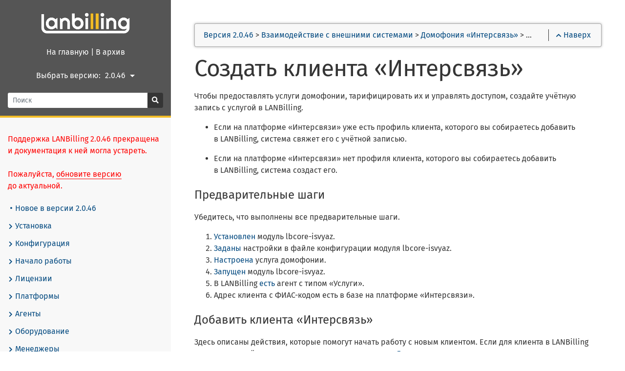

--- FILE ---
content_type: text/html
request_url: https://docs.lanbilling.ru/46/integration/isvyaz/create_user_isvyaz/
body_size: 35214
content:
<!DOCTYPE html>
<html lang="46" class="js csstransforms3d">
    <head>
        <meta charset="utf-8">
        <meta name="viewport" content="width=device-width, initial-scale=1.0">
        <meta name="generator" content="Hugo 0.92.2" />
        <meta name="description" content="">


        <link rel="icon" href="../../../../images/favicon.png" type="image/png">


        <title>Создать клиента «Интерсвязь» | LANBilling 2.0.46</title>

        

        <link href="../../../../css/bootstrap-4.4.1.min.css?1742288899" rel="stylesheet">
        <link href="../../../../css/bootstrap-select.min.css?1742288899" rel="stylesheet">
        <link href="../../../../css/fontawesome-all.min.css?1742288899" rel="stylesheet">
        <link href="../../../../css/featherlight.min.css?1742288899" rel="stylesheet">
        <link href="../../../../css/perfect-scrollbar.min.css?1742288899" rel="stylesheet">
        <link href="../../../../css/theme.css?1742288899" rel="stylesheet">
        <link href="../../../../css/hugo-theme.css?1742288899" rel="stylesheet">
        
            <link href="../../../../css/theme-mine.css?1742288899" rel="stylesheet">
        

        <script> <!-- Google Tag Manager -->
            (function(w,d,s,l,i){w[l]=w[l]||[];w[l].push({'gtm.start':new Date().getTime(),event:'gtm.js'});var f=d.getElementsByTagName(s)[0],j=d.createElement(s),dl=l!='dataLayer'?'&l='+l:'';j.async=true;j.src='https://www.googletagmanager.com/gtm.js?id='+i+dl;f.parentNode.insertBefore(j,f);})(window,document,'script','dataLayer','GTM-TD6ZTCW');
        </script>

        <script src="../../../../js/jquery-3.3.1.min.js?1742288899"></script>

        <style>
            :root #header + #content > #left > #rlblock_left{
                display:none !important;
            }
            
        </style>

        
    </head>

    <body class="" data-url="../../../../46/integration/isvyaz/create_user_isvyaz/">
        <noscript>
            <iframe src="https://www.googletagmanager.com/ns.html?id=GTM-TD6ZTCW" height="0" width="0" style="display:none;visibility:hidden"></iframe>
        </noscript>

        <nav id="sidebar" class="">

	
	

	<div id="header-wrapper">
		<div id="header">
			<img src="../../../../images/mylogo.png" align="center"><br>

<a id="logo" href="https://docs.lanbilling.ru/">
	<p style="margin-top:-10px;">На главную</p>
</a> <font color="white">|</font>

<a id="logo" href="https://docs.lanbilling.ru/outdated">
	<p style="margin-top:-10px;">В архив</p>
</a>

			 
				
					<div style="line-height: 38px; display: flex; justify-content: center; align-items: center;" >
						
							<span style="color: white; padding-top: 1px;">Выбрать версию:</span>
							<span style="width: 70px;">
								<select class = "selectpicker" id="select-language" onchange="location = this.value;" style="text-align: right;">
									
									
									
										
										
											
												
												
													<option data-icon="fas fa-caret-right fa-fw" id="50" value=" https://docs.lanbilling.ru/50/integration/isvyaz/create_user_isvyaz/" title="2.0.50">2.0.50</option>
												
											
										
											
										
											
										
											
										
											
										
											
										
									
										
										
											
										
											
												
												
													<option data-icon="fas fa-caret-right fa-fw" id="49" value=" https://docs.lanbilling.ru/49/integration/isvyaz/create_user_isvyaz/" title="2.0.49">2.0.49</option>
												
											
										
											
										
											
										
											
										
											
										
									
										
										
											
										
											
										
											
												
												
													<option data-icon="fas fa-caret-right fa-fw" id="47" value=" https://docs.lanbilling.ru/47/integration/isvyaz/create_user_isvyaz/" title="2.0.47">2.0.47</option>
												
											
										
											
										
											
										
											
										
									
										
										
											
										
											
										
											
										
											
												
												
													<option data-icon="fas fa-caret-right fa-fw" id="46" value=" https://docs.lanbilling.ru/46/integration/isvyaz/create_user_isvyaz/" title="2.0.46" selected >2.0.46</option>
												
											
										
											
										
											
										
									
								</select>
							</span>
						
					</div>
				 

				
					<div class="searchbox mt-3">
  <form
    id="search"
    action='https://docs.lanbilling.ru/46/search/'
    method="get"
  >
    <div class="input-group">
      <input
        type="text"
        name="q"
        data-search-input
        id="search-by"
        class="form-control form-control-sm"
        placeholder="Поиск"
        aria-label="Поиск"
        autocomplete="off"
      />
      <div class="input-group-append">
        <button type="submit" class="btn btn-secondary btn-sm">
          <i class="fas fa-search"></i>
        </button>
      </div>
    </div>
  </form>
</div>

				

			 
		</div>
	</div>

	<div class="main-wrapper">

		<ul class="topics">
			
			<p style="color: red;">Поддержка LANBilling 2.0.46 прекращена и документация к ней могла устареть. <br><br>Пожалуйста, <a href="https://www.lanbilling.ru/technical-information/releases/"
			  style="color: red; text-decoration: underline; border-bottom: 1px solid red;">обновите версию</a> <br> до актуальной.</p>
		  

			 

			
				
					
	
	
	

	
		
			
				
				<li data-nav-id="https://docs.lanbilling.ru/46/new/" title="Новое в версии 2.0.46" class="dd-item
					
					<!--  -->
					
				">

					

					<a href="../../../../46/new/">
						
							<i class="fas fa-circle fa-fw" style="font-size: 4px; margin: 3px 5px;"></i>
						

						Новое в версии 2.0.46

						
					</a>

					 
				</li>

			 
		 
	 

				
					
	
	
	

	
		
			
				
				<li data-nav-id="https://docs.lanbilling.ru/46/setup/" title="Установка" class="dd-item
					
					<!--  -->
					
				">

					

					<a href="../../../../46/setup/">
						
							
								<i class="fas fa-chevron-right fa-fw fa-xs"></i>
							
						

						Установка

						
					</a>

					
						<ul>
							

							

							

							
								
									
										
	
	
	

	
		
			 
				<li data-nav-id="https://docs.lanbilling.ru/46/setup/debian-10/" title="Установить LANBilling на Debian 10 или 11" class="dd-item ">
					<a href="../../../../46/setup/debian-10/">
						<i class="fas fa-circle fa-fw" style="font-size: 4px; margin: 3px 5px;"></i>
						Debian 10 или 11
						
					</a>
				</li>
			 
		 
	 

									
								
									
										
	
	
	

	
		
			 
				<li data-nav-id="https://docs.lanbilling.ru/46/setup/debian-12/" title="Установить LANBilling на Debian 12" class="dd-item ">
					<a href="../../../../46/setup/debian-12/">
						<i class="fas fa-circle fa-fw" style="font-size: 4px; margin: 3px 5px;"></i>
						Debian 12
						
					</a>
				</li>
			 
		 
	 

									
								
									
										
	
	
	

	
		
			 
				<li data-nav-id="https://docs.lanbilling.ru/46/setup/centos-7/" title="Установить LANBilling на CentOS 7" class="dd-item ">
					<a href="../../../../46/setup/centos-7/">
						<i class="fas fa-circle fa-fw" style="font-size: 4px; margin: 3px 5px;"></i>
						CentOS 7
						
					</a>
				</li>
			 
		 
	 

									
								
									
										
	
	
	

	
		
			 
				<li data-nav-id="https://docs.lanbilling.ru/46/setup/centos-8/" title="Установить LANBilling на CentOS 8" class="dd-item ">
					<a href="../../../../46/setup/centos-8/">
						<i class="fas fa-circle fa-fw" style="font-size: 4px; margin: 3px 5px;"></i>
						CentOS 8
						
					</a>
				</li>
			 
		 
	 

									
								
									
										
	
	
	

	
		
			 
				<li data-nav-id="https://docs.lanbilling.ru/46/setup/centos-9/" title="Установить LANBilling на CentOS 9" class="dd-item ">
					<a href="../../../../46/setup/centos-9/">
						<i class="fas fa-circle fa-fw" style="font-size: 4px; margin: 3px 5px;"></i>
						CentOS 9
						
					</a>
				</li>
			 
		 
	 

									
								
									
										
	
	
	

	
		
			 
				<li data-nav-id="https://docs.lanbilling.ru/46/setup/rhel-8/" title="Установить LANBilling на RHEL 8" class="dd-item ">
					<a href="../../../../46/setup/rhel-8/">
						<i class="fas fa-circle fa-fw" style="font-size: 4px; margin: 3px 5px;"></i>
						RHEL 8
						
					</a>
				</li>
			 
		 
	 

									
								
									
										
	
	
	

	
		
			 
				<li data-nav-id="https://docs.lanbilling.ru/46/setup/freebsd-12/" title="Установить LANBilling на FreeBSD 12" class="dd-item ">
					<a href="../../../../46/setup/freebsd-12/">
						<i class="fas fa-circle fa-fw" style="font-size: 4px; margin: 3px 5px;"></i>
						FreeBSD 12
						
					</a>
				</li>
			 
		 
	 

									
								
									
										
	
	
	

	
		
			 
				<li data-nav-id="https://docs.lanbilling.ru/46/setup/freebsd-13/" title="Установить LANBilling на FreeBSD 13" class="dd-item ">
					<a href="../../../../46/setup/freebsd-13/">
						<i class="fas fa-circle fa-fw" style="font-size: 4px; margin: 3px 5px;"></i>
						FreeBSD 13
						
					</a>
				</li>
			 
		 
	 

									
								
									
										
	
	
	

	
		
			 
				<li data-nav-id="https://docs.lanbilling.ru/46/setup/redos/" title="Установить LANBilling на РЕД ОС" class="dd-item ">
					<a href="../../../../46/setup/redos/">
						<i class="fas fa-circle fa-fw" style="font-size: 4px; margin: 3px 5px;"></i>
						РЕД ОС
						
					</a>
				</li>
			 
		 
	 

									
								
									
										
	
	
	

	
		
			 
				<li data-nav-id="https://docs.lanbilling.ru/46/setup/astra_linux/" title="Установить LANBilling на Astra Linux" class="dd-item ">
					<a href="../../../../46/setup/astra_linux/">
						<i class="fas fa-circle fa-fw" style="font-size: 4px; margin: 3px 5px;"></i>
						Astra Linux
						
					</a>
				</li>
			 
		 
	 

									
								
							
						</ul>
					 
				</li>

			 
		 
	 

				
					
	
	
	

	
		 
	 

				
					
	
	
	

	
		
			
				
				<li data-nav-id="https://docs.lanbilling.ru/46/configuration/" title="Конфигурация" class="dd-item
					
					<!--  -->
					
				">

					

					<a href="../../../../46/configuration/">
						
							
								<i class="fas fa-chevron-right fa-fw fa-xs"></i>
							
						

						Конфигурация

						
					</a>

					
						<ul>
							

							
								
							

							

							
								
									
										
	
	
	

	
		
			
				
				<li data-nav-id="https://docs.lanbilling.ru/46/configuration/lbcore/" title="Конфигурация ядра LANBilling" class="dd-item
					
					<!--  -->
					
				">

					

					<a href="../../../../46/configuration/lbcore/">
						
							
								<i class="fas fa-chevron-right fa-fw fa-xs"></i>
							
						

						Ядро LANBilling

						
					</a>

					
						<ul>
							

							

							

							
								
									
										
	
	
	

	
		
			 
				<li data-nav-id="https://docs.lanbilling.ru/46/configuration/lbcore/options/" title="Задать опции LBcore" class="dd-item ">
					<a href="../../../../46/configuration/lbcore/options/">
						<i class="fas fa-circle fa-fw" style="font-size: 4px; margin: 3px 5px;"></i>
						Опции LBcore
						
					</a>
				</li>
			 
		 
	 

									
								
									
										
	
	
	

	
		
			 
				<li data-nav-id="https://docs.lanbilling.ru/46/configuration/lbcore/billing_conf/" title="Задать параметры в файле billing.conf" class="dd-item ">
					<a href="../../../../46/configuration/lbcore/billing_conf/">
						<i class="fas fa-circle fa-fw" style="font-size: 4px; margin: 3px 5px;"></i>
						Файл billing.conf
						
					</a>
				</li>
			 
		 
	 

									
								
									
										
	
	
	

	
		
			 
				<li data-nav-id="https://docs.lanbilling.ru/46/configuration/lbcore/ssl/" title="Настроить SSL в API" class="dd-item ">
					<a href="../../../../46/configuration/lbcore/ssl/">
						<i class="fas fa-circle fa-fw" style="font-size: 4px; margin: 3px 5px;"></i>
						Настроить SSL в API
						
					</a>
				</li>
			 
		 
	 

									
								
							
						</ul>
					 
				</li>

			 
		 
	 

									
								
									
										
	
	
	

	
		
			
				
				<li data-nav-id="https://docs.lanbilling.ru/46/configuration/lbweb-admin/" title="Конфигурация административного интерфейса" class="dd-item
					
					<!--  -->
					
				">

					

					<a href="../../../../46/configuration/lbweb-admin/">
						
							
								<i class="fas fa-chevron-right fa-fw fa-xs"></i>
							
						

						Административный интерфейс

						
					</a>

					
						<ul>
							

							

							

							
								
									
										
	
	
	

	
		
			 
				<li data-nav-id="https://docs.lanbilling.ru/46/configuration/lbweb-admin/admin_ini/" title="Задать параметры в файле admin.ini" class="dd-item ">
					<a href="../../../../46/configuration/lbweb-admin/admin_ini/">
						<i class="fas fa-circle fa-fw" style="font-size: 4px; margin: 3px 5px;"></i>
						Файл admin.ini
						
					</a>
				</li>
			 
		 
	 

									
								
									
										
	
	
	

	
		
			 
				<li data-nav-id="https://docs.lanbilling.ru/46/configuration/lbweb-admin/localization/" title="Настроить перевод административного интерфейса" class="dd-item ">
					<a href="../../../../46/configuration/lbweb-admin/localization/">
						<i class="fas fa-circle fa-fw" style="font-size: 4px; margin: 3px 5px;"></i>
						Настроить перевод административного интерфейса
						
					</a>
				</li>
			 
		 
	 

									
								
									
										
	
	
	

	
		
			 
				<li data-nav-id="https://docs.lanbilling.ru/46/configuration/lbweb-admin/install_admin_another_host/" title="Установить модуль lbweb-admin на другой сервер" class="dd-item ">
					<a href="../../../../46/configuration/lbweb-admin/install_admin_another_host/">
						<i class="fas fa-circle fa-fw" style="font-size: 4px; margin: 3px 5px;"></i>
						Установить модуль lbweb-admin на другой сервер
						
					</a>
				</li>
			 
		 
	 

									
								
							
						</ul>
					 
				</li>

			 
		 
	 

									
								
									
										
	
	
	

	
		
			
				
				<li data-nav-id="https://docs.lanbilling.ru/46/configuration/personal_area/" title="Конфигурация личного кабинета" class="dd-item
					
					<!--  -->
					
				">

					

					<a href="../../../../46/configuration/personal_area/">
						
							
								<i class="fas fa-chevron-right fa-fw fa-xs"></i>
							
						

						Личный кабинет

						
					</a>

					
						<ul>
							

							
								
							

							

							
								
									
										
	
	
	

	
		
			
				
				<li data-nav-id="https://docs.lanbilling.ru/46/configuration/personal_area/ini/" title="Конфигурационные файлы для личного кабинета" class="dd-item
					
					<!--  -->
					
				">

					

					<a href="../../../../46/configuration/personal_area/ini/">
						
							
								<i class="fas fa-chevron-right fa-fw fa-xs"></i>
							
						

						Конфигурационные файлы

						
					</a>

					
						<ul>
							

							

							

							
								
									
										
	
	
	

	
		
			 
				<li data-nav-id="https://docs.lanbilling.ru/46/configuration/personal_area/ini/appearance_ini/" title="Задать параметры в файле appearance.ini" class="dd-item ">
					<a href="../../../../46/configuration/personal_area/ini/appearance_ini/">
						<i class="fas fa-circle fa-fw" style="font-size: 4px; margin: 3px 5px;"></i>
						appearance.ini
						
					</a>
				</li>
			 
		 
	 

									
								
									
										
	
	
	

	
		
			 
				<li data-nav-id="https://docs.lanbilling.ru/46/configuration/personal_area/ini/main_ini/" title="Задать параметры в файле main.ini" class="dd-item ">
					<a href="../../../../46/configuration/personal_area/ini/main_ini/">
						<i class="fas fa-circle fa-fw" style="font-size: 4px; margin: 3px 5px;"></i>
						main.ini
						
					</a>
				</li>
			 
		 
	 

									
								
									
										
	
	
	

	
		
			 
				<li data-nav-id="https://docs.lanbilling.ru/46/configuration/personal_area/ini/menu_ini/" title="Задать параметры в файле menu.ini" class="dd-item ">
					<a href="../../../../46/configuration/personal_area/ini/menu_ini/">
						<i class="fas fa-circle fa-fw" style="font-size: 4px; margin: 3px 5px;"></i>
						menu.ini
						
					</a>
				</li>
			 
		 
	 

									
								
									
										
	
	
	

	
		
			 
				<li data-nav-id="https://docs.lanbilling.ru/46/configuration/personal_area/ini/connection_ini/" title="Задать параметры в файле connection.ini" class="dd-item ">
					<a href="../../../../46/configuration/personal_area/ini/connection_ini/">
						<i class="fas fa-circle fa-fw" style="font-size: 4px; margin: 3px 5px;"></i>
						connection.ini
						
					</a>
				</li>
			 
		 
	 

									
								
									
										
	
	
	

	
		
			 
				<li data-nav-id="https://docs.lanbilling.ru/46/configuration/personal_area/ini/turbo_ini/" title="Задать параметры в файле turbo.ini" class="dd-item ">
					<a href="../../../../46/configuration/personal_area/ini/turbo_ini/">
						<i class="fas fa-circle fa-fw" style="font-size: 4px; margin: 3px 5px;"></i>
						turbo.ini
						
					</a>
				</li>
			 
		 
	 

									
								
									
										
	
	
	

	
		
			 
				<li data-nav-id="https://docs.lanbilling.ru/46/configuration/personal_area/ini/digitaltv_ini/" title="Задать параметры в файле digitalTV.ini" class="dd-item ">
					<a href="../../../../46/configuration/personal_area/ini/digitaltv_ini/">
						<i class="fas fa-circle fa-fw" style="font-size: 4px; margin: 3px 5px;"></i>
						digitalTV.ini
						
					</a>
				</li>
			 
		 
	 

									
								
							
						</ul>
					 
				</li>

			 
		 
	 

									
								
									
										
	
	
	

	
		
			 
				<li data-nav-id="https://docs.lanbilling.ru/46/configuration/personal_area/choose_blocking/" title="Выбрать, какой способ блокировки будет доступен абонентам в личном кабинете" class="dd-item ">
					<a href="../../../../46/configuration/personal_area/choose_blocking/">
						<i class="fas fa-circle fa-fw" style="font-size: 4px; margin: 3px 5px;"></i>
						Выбрать способ блокировки для личного кабинета
						
					</a>
				</li>
			 
		 
	 

									
								
									
										
	
	
	

	
		
			 
				<li data-nav-id="https://docs.lanbilling.ru/46/configuration/personal_area/replace/" title="Установить модуль lbweb-client на другой сервер" class="dd-item ">
					<a href="../../../../46/configuration/personal_area/replace/">
						<i class="fas fa-circle fa-fw" style="font-size: 4px; margin: 3px 5px;"></i>
						Установить модуль lbweb-client на другой сервер
						
					</a>
				</li>
			 
		 
	 

									
								
									
										
	
	
	

	
		
			 
				<li data-nav-id="https://docs.lanbilling.ru/46/configuration/personal_area/several/" title="Запустить несколько версий личного кабинета на одном сервере" class="dd-item ">
					<a href="../../../../46/configuration/personal_area/several/">
						<i class="fas fa-circle fa-fw" style="font-size: 4px; margin: 3px 5px;"></i>
						Запустить несколько версий личного кабинета на одном сервере
						
					</a>
				</li>
			 
		 
	 

									
								
									
										
	
	
	

	
		
			 
				<li data-nav-id="https://docs.lanbilling.ru/46/configuration/personal_area/theme/" title="Создать тему для личного кабинета" class="dd-item ">
					<a href="../../../../46/configuration/personal_area/theme/">
						<i class="fas fa-circle fa-fw" style="font-size: 4px; margin: 3px 5px;"></i>
						Создать тему для личного кабинета
						
					</a>
				</li>
			 
		 
	 

									
								
									
										
	
	
	

	
		
			 
				<li data-nav-id="https://docs.lanbilling.ru/46/configuration/personal_area/localization/" title="Настроить перевод личного кабинета" class="dd-item ">
					<a href="../../../../46/configuration/personal_area/localization/">
						<i class="fas fa-circle fa-fw" style="font-size: 4px; margin: 3px 5px;"></i>
						Настроить перевод личного кабинета
						
					</a>
				</li>
			 
		 
	 

									
								
							
						</ul>
					 
				</li>

			 
		 
	 

									
								
									
										
	
	
	

	
		
			
				
				<li data-nav-id="https://docs.lanbilling.ru/46/configuration/agents/" title="Конфигурация агентов" class="dd-item
					
					<!--  -->
					
				">

					

					<a href="../../../../46/configuration/agents/">
						
							
								<i class="fas fa-chevron-right fa-fw fa-xs"></i>
							
						

						Конфигурация агентов

						
					</a>

					
						<ul>
							

							

							

							
								
									
										
	
	
	

	
		
			 
				<li data-nav-id="https://docs.lanbilling.ru/46/configuration/agents/radius/" title="Задать опции RADIUS-агентов" class="dd-item ">
					<a href="../../../../46/configuration/agents/radius/">
						<i class="fas fa-circle fa-fw" style="font-size: 4px; margin: 3px 5px;"></i>
						Опции RADIUS-агентов
						
					</a>
				</li>
			 
		 
	 

									
								
									
										
	
	
	

	
		
			 
				<li data-nav-id="https://docs.lanbilling.ru/46/configuration/agents/dhcp/" title="Задать опции DHCP-сервера" class="dd-item ">
					<a href="../../../../46/configuration/agents/dhcp/">
						<i class="fas fa-circle fa-fw" style="font-size: 4px; margin: 3px 5px;"></i>
						Опции DHCP-сервера
						
					</a>
				</li>
			 
		 
	 

									
								
									
										
	
	
	

	
		
			 
				<li data-nav-id="https://docs.lanbilling.ru/46/configuration/agents/nas/" title="Задать опции NAS" class="dd-item ">
					<a href="../../../../46/configuration/agents/nas/">
						<i class="fas fa-circle fa-fw" style="font-size: 4px; margin: 3px 5px;"></i>
						Опции NAS
						
					</a>
				</li>
			 
		 
	 

									
								
									
										
	
	
	

	
		
			 
				<li data-nav-id="https://docs.lanbilling.ru/46/configuration/agents/netflow/" title="Задать опции Netflow-агентов" class="dd-item ">
					<a href="../../../../46/configuration/agents/netflow/">
						<i class="fas fa-circle fa-fw" style="font-size: 4px; margin: 3px 5px;"></i>
						Опции Netflow-агентов
						
					</a>
				</li>
			 
		 
	 

									
								
									
										
	
	
	

	
		
			 
				<li data-nav-id="https://docs.lanbilling.ru/46/configuration/agents/voip/" title="Задать опции VoIP-агентов" class="dd-item ">
					<a href="../../../../46/configuration/agents/voip/">
						<i class="fas fa-circle fa-fw" style="font-size: 4px; margin: 3px 5px;"></i>
						Опции VoIP-агентов
						
					</a>
				</li>
			 
		 
	 

									
								
									
										
	
	
	

	
		
			 
				<li data-nav-id="https://docs.lanbilling.ru/46/configuration/agents/tv/" title="Задать опции ТВ-модулей" class="dd-item ">
					<a href="../../../../46/configuration/agents/tv/">
						<i class="fas fa-circle fa-fw" style="font-size: 4px; margin: 3px 5px;"></i>
						Опции ТВ-модулей
						
					</a>
				</li>
			 
		 
	 

									
								
									
										
	
	
	

	
		
			 
				<li data-nav-id="https://docs.lanbilling.ru/46/configuration/agents/lbphone/" title="Задать опции агентов LBphone" class="dd-item ">
					<a href="../../../../46/configuration/agents/lbphone/">
						<i class="fas fa-circle fa-fw" style="font-size: 4px; margin: 3px 5px;"></i>
						Опции агентов LBphone
						
					</a>
				</li>
			 
		 
	 

									
								
							
						</ul>
					 
				</li>

			 
		 
	 

									
								
									
										
	
	
	

	
		
			 
				<li data-nav-id="https://docs.lanbilling.ru/46/configuration/set_hosts/" title="Добавить доверенный хост" class="dd-item ">
					<a href="../../../../46/configuration/set_hosts/">
						<i class="fas fa-circle fa-fw" style="font-size: 4px; margin: 3px 5px;"></i>
						Добавить доверенный хост
						
					</a>
				</li>
			 
		 
	 

									
								
									
										
	
	
	

	
		
			 
				<li data-nav-id="https://docs.lanbilling.ru/46/configuration/handler/" title="Handler-скрипты" class="dd-item ">
					<a href="../../../../46/configuration/handler/">
						<i class="fas fa-circle fa-fw" style="font-size: 4px; margin: 3px 5px;"></i>
						Handler-скрипты
						
					</a>
				</li>
			 
		 
	 

									
								
									
										
	
	
	

	
		
			 
				<li data-nav-id="https://docs.lanbilling.ru/46/configuration/create_template/" title="Создать файл с шаблоном печатных форм" class="dd-item ">
					<a href="../../../../46/configuration/create_template/">
						<i class="fas fa-circle fa-fw" style="font-size: 4px; margin: 3px 5px;"></i>
						Создать файл с шаблоном печатных форм
						
					</a>
				</li>
			 
		 
	 

									
								
									
										
	
	
	

	
		
			 
				<li data-nav-id="https://docs.lanbilling.ru/46/configuration/set_sms_plugin/" title="Настроить SMS-плагин для рассылок и уведомлений" class="dd-item ">
					<a href="../../../../46/configuration/set_sms_plugin/">
						<i class="fas fa-circle fa-fw" style="font-size: 4px; margin: 3px 5px;"></i>
						Настроить существующий SMS-плагин
						
					</a>
				</li>
			 
		 
	 

									
								
									
										
	
	
	

	
		
			 
				<li data-nav-id="https://docs.lanbilling.ru/46/configuration/create_sms_plugin/" title="Создать SMS-плагин для рассылок и уведомлений" class="dd-item ">
					<a href="../../../../46/configuration/create_sms_plugin/">
						<i class="fas fa-circle fa-fw" style="font-size: 4px; margin: 3px 5px;"></i>
						Создать собственный SMS-плагин
						
					</a>
				</li>
			 
		 
	 

									
								
									
										
	
	
	

	
		
			 
				<li data-nav-id="https://docs.lanbilling.ru/46/configuration/set_messenger_plugin/" title="Настроить плагин мессенджера для уведомлений" class="dd-item ">
					<a href="../../../../46/configuration/set_messenger_plugin/">
						<i class="fas fa-circle fa-fw" style="font-size: 4px; margin: 3px 5px;"></i>
						Настроить существующий плагин мессенджера
						
					</a>
				</li>
			 
		 
	 

									
								
									
										
	
	
	

	
		
			 
				<li data-nav-id="https://docs.lanbilling.ru/46/configuration/create_messenger_plugin/" title="Создать плагин мессенджера для уведомлений" class="dd-item ">
					<a href="../../../../46/configuration/create_messenger_plugin/">
						<i class="fas fa-circle fa-fw" style="font-size: 4px; margin: 3px 5px;"></i>
						Создать собственный плагин мессенджера
						
					</a>
				</li>
			 
		 
	 

									
								
							
						</ul>
					 
				</li>

			 
		 
	 

				
					
	
	
	

	
		
			
				
				<li data-nav-id="https://docs.lanbilling.ru/46/start/" title="Начало работы" class="dd-item
					
					<!--  -->
					
				">

					

					<a href="../../../../46/start/">
						
							
								<i class="fas fa-chevron-right fa-fw fa-xs"></i>
							
						

						Начало работы

						
					</a>

					
						<ul>
							

							

							

							
								
									
										
	
	
	

	
		
			 
				<li data-nav-id="https://docs.lanbilling.ru/46/start/log_in/" title="Войти в административный интерфейс" class="dd-item ">
					<a href="../../../../46/start/log_in/">
						<i class="fas fa-circle fa-fw" style="font-size: 4px; margin: 3px 5px;"></i>
						Войти в административный интерфейс
						
					</a>
				</li>
			 
		 
	 

									
								
									
										
	
	
	

	
		
			 
				<li data-nav-id="https://docs.lanbilling.ru/46/start/set_admin_password/" title="Задать пароль администратора" class="dd-item ">
					<a href="../../../../46/start/set_admin_password/">
						<i class="fas fa-circle fa-fw" style="font-size: 4px; margin: 3px 5px;"></i>
						Задать пароль администратора
						
					</a>
				</li>
			 
		 
	 

									
								
									
										
	
	
	

	
		
			 
				<li data-nav-id="https://docs.lanbilling.ru/46/start/rename/" title="Указать название оператора" class="dd-item ">
					<a href="../../../../46/start/rename/">
						<i class="fas fa-circle fa-fw" style="font-size: 4px; margin: 3px 5px;"></i>
						Указать название оператора
						
					</a>
				</li>
			 
		 
	 

									
								
									
										
	
	
	

	
		
			 
				<li data-nav-id="https://docs.lanbilling.ru/46/start/set_installation/" title="Изменить название инсталляции" class="dd-item ">
					<a href="../../../../46/start/set_installation/">
						<i class="fas fa-circle fa-fw" style="font-size: 4px; margin: 3px 5px;"></i>
						Изменить название инсталляции
						
					</a>
				</li>
			 
		 
	 

									
								
							
						</ul>
					 
				</li>

			 
		 
	 

				
					
	
	
	

	
		
			
				
				<li data-nav-id="https://docs.lanbilling.ru/46/license/" title="Лицензии" class="dd-item
					
					<!--  -->
					
				">

					

					<a href="../../../../46/license/">
						
							
								<i class="fas fa-chevron-right fa-fw fa-xs"></i>
							
						

						Лицензии

						
					</a>

					
						<ul>
							

							

							

							
								
									
										
	
	
	

	
		
			 
				<li data-nav-id="https://docs.lanbilling.ru/46/license/activate/" title="Активировать лицензионный ключ" class="dd-item ">
					<a href="../../../../46/license/activate/">
						<i class="fas fa-circle fa-fw" style="font-size: 4px; margin: 3px 5px;"></i>
						Активировать лицензионный ключ
						
					</a>
				</li>
			 
		 
	 

									
								
									
										
	
	
	

	
		
			 
				<li data-nav-id="https://docs.lanbilling.ru/46/license/view_license/" title="Посмотреть сведения о лицензии" class="dd-item ">
					<a href="../../../../46/license/view_license/">
						<i class="fas fa-circle fa-fw" style="font-size: 4px; margin: 3px 5px;"></i>
						Посмотреть сведения о лицензии
						
					</a>
				</li>
			 
		 
	 

									
								
									
										
	
	
	

	
		
			 
				<li data-nav-id="https://docs.lanbilling.ru/46/license/reactivate_license/" title="Повторно активировать лицензионный ключ" class="dd-item ">
					<a href="../../../../46/license/reactivate_license/">
						<i class="fas fa-circle fa-fw" style="font-size: 4px; margin: 3px 5px;"></i>
						Повторно активировать лицензионный ключ
						
					</a>
				</li>
			 
		 
	 

									
								
							
						</ul>
					 
				</li>

			 
		 
	 

				
					
	
	
	

	
		
			
				
				<li data-nav-id="https://docs.lanbilling.ru/46/platforms/" title="Платформы" class="dd-item
					
					<!--  -->
					
				">

					

					<a href="../../../../46/platforms/">
						
							
								<i class="fas fa-chevron-right fa-fw fa-xs"></i>
							
						

						Платформы

						
					</a>

					
						<ul>
							

							
								
							

							

							
								
									
										
	
	
	

	
		
			
				
				<li data-nav-id="https://docs.lanbilling.ru/46/platforms/internet_platform/" title="Платформа «Интернет»" class="dd-item
					
					<!--  -->
					
				">

					

					<a href="../../../../46/platforms/internet_platform/">
						
							
								<i class="fas fa-chevron-right fa-fw fa-xs"></i>
							
						

						Интернет

						
					</a>

					
						<ul>
							

							

							

							
								
									
										
	
	
	

	
		
			 
				<li data-nav-id="https://docs.lanbilling.ru/46/platforms/internet_platform/social_internet/" title="Настроить доступ к социально значимым ресурсам" class="dd-item ">
					<a href="../../../../46/platforms/internet_platform/social_internet/">
						<i class="fas fa-circle fa-fw" style="font-size: 4px; margin: 3px 5px;"></i>
						Настроить доступ к социально значимым ресурсам
						
					</a>
				</li>
			 
		 
	 

									
								
									
										
	
	
	

	
		
			 
				<li data-nav-id="https://docs.lanbilling.ru/46/platforms/internet_platform/turbo_internet/" title="Настроить турбокнопку" class="dd-item ">
					<a href="../../../../46/platforms/internet_platform/turbo_internet/">
						<i class="fas fa-circle fa-fw" style="font-size: 4px; margin: 3px 5px;"></i>
						Настроить турбокнопку
						
					</a>
				</li>
			 
		 
	 

									
								
							
						</ul>
					 
				</li>

			 
		 
	 

									
								
									
										
	
	
	

	
		
			
				
				<li data-nav-id="https://docs.lanbilling.ru/46/platforms/telephony_platform_landline/" title="Платформа «Классическая телефония»" class="dd-item
					
					<!--  -->
					
				">

					

					<a href="../../../../46/platforms/telephony_platform_landline/">
						
							
								<i class="fas fa-chevron-right fa-fw fa-xs"></i>
							
						

						Классическая телефония

						
					</a>

					
						<ul>
							

							

							

							
								
									
										
	
	
	

	
		
			 
				<li data-nav-id="https://docs.lanbilling.ru/46/platforms/telephony_platform_landline/how_system_tarifficates_dials/" title="Как система учитывает и тарифицирует вызовы в классической телефонии" class="dd-item ">
					<a href="../../../../46/platforms/telephony_platform_landline/how_system_tarifficates_dials/">
						<i class="fas fa-circle fa-fw" style="font-size: 4px; margin: 3px 5px;"></i>
						Как система учитывает и тарифицирует вызовы
						
					</a>
				</li>
			 
		 
	 

									
								
							
						</ul>
					 
				</li>

			 
		 
	 

									
								
									
										
	
	
	

	
		
			
				
				<li data-nav-id="https://docs.lanbilling.ru/46/platforms/telephony_platform_voip/" title="Платформа «IP-телефония»" class="dd-item
					
					<!--  -->
					
				">

					

					<a href="../../../../46/platforms/telephony_platform_voip/">
						
							
								<i class="fas fa-chevron-right fa-fw fa-xs"></i>
							
						

						IP-телефония

						
					</a>

					
						<ul>
							

							

							

							
								
									
										
	
	
	

	
		
			 
				<li data-nav-id="https://docs.lanbilling.ru/46/platforms/telephony_platform_voip/how_system_tarifficates_dials_voip/" title="Как система учитывает и тарифицирует вызовы в IP-телефонии" class="dd-item ">
					<a href="../../../../46/platforms/telephony_platform_voip/how_system_tarifficates_dials_voip/">
						<i class="fas fa-circle fa-fw" style="font-size: 4px; margin: 3px 5px;"></i>
						Как система учитывает и тарифицирует вызовы
						
					</a>
				</li>
			 
		 
	 

									
								
									
										
	
	
	

	
		
			 
				<li data-nav-id="https://docs.lanbilling.ru/46/platforms/telephony_platform_voip/dynamic_routing/" title="Как работает динамическая маршрутизация в IP-телефонии" class="dd-item ">
					<a href="../../../../46/platforms/telephony_platform_voip/dynamic_routing/">
						<i class="fas fa-circle fa-fw" style="font-size: 4px; margin: 3px 5px;"></i>
						Как работает динамическая маршрутизация в IP-телефонии
						
					</a>
				</li>
			 
		 
	 

									
								
							
						</ul>
					 
				</li>

			 
		 
	 

									
								
									
										
	
	
	

	
		
			
				
				<li data-nav-id="https://docs.lanbilling.ru/46/platforms/services_platform/" title="Платформа «Услуги»" class="dd-item
					
					<!--  -->
					
				">

					

					<a href="../../../../46/platforms/services_platform/">
						
							<i class="fas fa-circle fa-fw" style="font-size: 4px; margin: 3px 5px;"></i>
						

						Прочие услуги

						
					</a>

					 
				</li>

			 
		 
	 

									
								
							
						</ul>
					 
				</li>

			 
		 
	 

				
					
	
	
	

	
		
			
				
				<li data-nav-id="https://docs.lanbilling.ru/46/agents/" title="Агенты" class="dd-item
					
					<!--  -->
					
				">

					

					<a href="../../../../46/agents/">
						
							
								<i class="fas fa-chevron-right fa-fw fa-xs"></i>
							
						

						Агенты

						
					</a>

					
						<ul>
							

							
								
							

							

							
								
									
										
	
	
	

	
		
			
				
				<li data-nav-id="https://docs.lanbilling.ru/46/agents/radius/" title="Агент для протокола RADIUS" class="dd-item
					
					<!--  -->
					
				">

					

					<a href="../../../../46/agents/radius/">
						
							
								<i class="fas fa-chevron-right fa-fw fa-xs"></i>
							
						

						RADIUS-агент

						
					</a>

					
						<ul>
							

							
								
							

							

							
								
									
										
	
	
	

	
		
			 
				<li data-nav-id="https://docs.lanbilling.ru/46/agents/radius/install_lbarcd/" title="Установить модуль LBarcd" class="dd-item ">
					<a href="../../../../46/agents/radius/install_lbarcd/">
						<i class="fas fa-circle fa-fw" style="font-size: 4px; margin: 3px 5px;"></i>
						Установить модуль LBarcd
						
					</a>
				</li>
			 
		 
	 

									
								
									
										
	
	
	

	
		
			 
				<li data-nav-id="https://docs.lanbilling.ru/46/agents/radius/create_db/" title="Создать базу данных для RADIUS-агента" class="dd-item ">
					<a href="../../../../46/agents/radius/create_db/">
						<i class="fas fa-circle fa-fw" style="font-size: 4px; margin: 3px 5px;"></i>
						Создать БД
						
					</a>
				</li>
			 
		 
	 

									
								
									
										
	
	
	

	
		
			 
				<li data-nav-id="https://docs.lanbilling.ru/46/agents/radius/create/" title="Создать RADIUS-агент" class="dd-item ">
					<a href="../../../../46/agents/radius/create/">
						<i class="fas fa-circle fa-fw" style="font-size: 4px; margin: 3px 5px;"></i>
						Создать RADIUS-агент
						
					</a>
				</li>
			 
		 
	 

									
								
									
										
	
	
	

	
		
			 
				<li data-nav-id="https://docs.lanbilling.ru/46/agents/radius/setup_access_server/" title="Настроить NAS для RADIUS-агента" class="dd-item ">
					<a href="../../../../46/agents/radius/setup_access_server/">
						<i class="fas fa-circle fa-fw" style="font-size: 4px; margin: 3px 5px;"></i>
						Настроить NAS
						
					</a>
				</li>
			 
		 
	 

									
								
									
										
	
	
	

	
		
			 
				<li data-nav-id="https://docs.lanbilling.ru/46/agents/radius/setup_network_management/" title="Добавить подсети в RADIUS-агент" class="dd-item ">
					<a href="../../../../46/agents/radius/setup_network_management/">
						<i class="fas fa-circle fa-fw" style="font-size: 4px; margin: 3px 5px;"></i>
						Добавить подсети
						
					</a>
				</li>
			 
		 
	 

									
								
									
										
	
	
	

	
		
			 
				<li data-nav-id="https://docs.lanbilling.ru/46/agents/radius/special_settings/" title="Задать особые настройки RADIUS-агента" class="dd-item ">
					<a href="../../../../46/agents/radius/special_settings/">
						<i class="fas fa-circle fa-fw" style="font-size: 4px; margin: 3px 5px;"></i>
						Задать особые настройки
						
					</a>
				</li>
			 
		 
	 

									
								
									
										
	
	
	

	
		
			 
				<li data-nav-id="https://docs.lanbilling.ru/46/agents/radius/set_authorization/" title="Настроить авторизацию для RADIUS-агента" class="dd-item ">
					<a href="../../../../46/agents/radius/set_authorization/">
						<i class="fas fa-circle fa-fw" style="font-size: 4px; margin: 3px 5px;"></i>
						Настроить авторизацию
						
					</a>
				</li>
			 
		 
	 

									
								
									
										
	
	
	

	
		
			
				
				<li data-nav-id="https://docs.lanbilling.ru/46/agents/radius/authorization_method/" title="Методы авторизации" class="dd-item
					
					<!--  -->
					
				">

					

					<a href="../../../../46/agents/radius/authorization_method/">
						
							
								<i class="fas fa-chevron-right fa-fw fa-xs"></i>
							
						

						Методы авторизации

						
					</a>

					
						<ul>
							

							

							

							
								
									
										
	
	
	

	
		
			 
				<li data-nav-id="https://docs.lanbilling.ru/46/agents/radius/authorization_method/tune_authorization_mac/" title="Настроить авторизацию по MAC-адресам" class="dd-item ">
					<a href="../../../../46/agents/radius/authorization_method/tune_authorization_mac/">
						<i class="fas fa-circle fa-fw" style="font-size: 4px; margin: 3px 5px;"></i>
						Настроить авторизацию по MAC-адресам
						
					</a>
				</li>
			 
		 
	 

									
								
									
										
	
	
	

	
		
			 
				<li data-nav-id="https://docs.lanbilling.ru/46/agents/radius/authorization_method/tune_authorization_vlan/" title="Настроить авторизацию по VLANS" class="dd-item ">
					<a href="../../../../46/agents/radius/authorization_method/tune_authorization_vlan/">
						<i class="fas fa-circle fa-fw" style="font-size: 4px; margin: 3px 5px;"></i>
						Настроить авторизацию по VLANS
						
					</a>
				</li>
			 
		 
	 

									
								
									
										
	
	
	

	
		
			 
				<li data-nav-id="https://docs.lanbilling.ru/46/agents/radius/authorization_method/tune_authorization_dhcp/" title="Настроить авторизацию по идентификатору коммутатора и порта из DHCP опции 82" class="dd-item ">
					<a href="../../../../46/agents/radius/authorization_method/tune_authorization_dhcp/">
						<i class="fas fa-circle fa-fw" style="font-size: 4px; margin: 3px 5px;"></i>
						Настроить авторизацию по DHCP опции 82
						
					</a>
				</li>
			 
		 
	 

									
								
							
						</ul>
					 
				</li>

			 
		 
	 

									
								
									
										
	
	
	

	
		
			 
				<li data-nav-id="https://docs.lanbilling.ru/46/agents/radius/set_ip/" title="Настроить выделение IP-адресов в RADIUS-агенте" class="dd-item ">
					<a href="../../../../46/agents/radius/set_ip/">
						<i class="fas fa-circle fa-fw" style="font-size: 4px; margin: 3px 5px;"></i>
						Настроить выделение IP-адресов
						
					</a>
				</li>
			 
		 
	 

									
								
									
										
	
	
	

	
		
			 
				<li data-nav-id="https://docs.lanbilling.ru/46/agents/radius/set_session_parameters/" title="Настроить параметры сессий для RADIUS-агента" class="dd-item ">
					<a href="../../../../46/agents/radius/set_session_parameters/">
						<i class="fas fa-circle fa-fw" style="font-size: 4px; margin: 3px 5px;"></i>
						Настроить параметры сессий
						
					</a>
				</li>
			 
		 
	 

									
								
									
										
	
	
	

	
		
			 
				<li data-nav-id="https://docs.lanbilling.ru/46/agents/radius/setup_attributes/" title="Добавить атрибуты для RADIUS-агента" class="dd-item ">
					<a href="../../../../46/agents/radius/setup_attributes/">
						<i class="fas fa-circle fa-fw" style="font-size: 4px; margin: 3px 5px;"></i>
						Добавить RADIUS-атрибуты
						
					</a>
				</li>
			 
		 
	 

									
								
									
										
	
	
	

	
		
			 
				<li data-nav-id="https://docs.lanbilling.ru/46/agents/radius/set_attributes_access/" title="Настроить отправку RADIUS-атрибутов при авторизации" class="dd-item ">
					<a href="../../../../46/agents/radius/set_attributes_access/">
						<i class="fas fa-circle fa-fw" style="font-size: 4px; margin: 3px 5px;"></i>
						Настроить отправку RADIUS-атрибутов при авторизации
						
					</a>
				</li>
			 
		 
	 

									
								
									
										
	
	
	

	
		
			 
				<li data-nav-id="https://docs.lanbilling.ru/46/agents/radius/setup/" title="Задать параметры в файле конфигурации модуля LBarcd" class="dd-item ">
					<a href="../../../../46/agents/radius/setup/">
						<i class="fas fa-circle fa-fw" style="font-size: 4px; margin: 3px 5px;"></i>
						Задать параметры в файле конфигурации
						
					</a>
				</li>
			 
		 
	 

									
								
									
										
	
	
	

	
		
			 
				<li data-nav-id="https://docs.lanbilling.ru/46/agents/radius/start_and_open_ports/" title="Запустить LBarcd и открыть порты" class="dd-item ">
					<a href="../../../../46/agents/radius/start_and_open_ports/">
						<i class="fas fa-circle fa-fw" style="font-size: 4px; margin: 3px 5px;"></i>
						Запустить LBarcd и открыть порты
						
					</a>
				</li>
			 
		 
	 

									
								
									
										
	
	
	

	
		
			 
				<li data-nav-id="https://docs.lanbilling.ru/46/agents/radius/set_eap/" title="Настроить EAP-аутентификацию" class="dd-item ">
					<a href="../../../../46/agents/radius/set_eap/">
						<i class="fas fa-circle fa-fw" style="font-size: 4px; margin: 3px 5px;"></i>
						Настроить EAP-аутентификацию
						
					</a>
				</li>
			 
		 
	 

									
								
									
										
	
	
	

	
		
			 
				<li data-nav-id="https://docs.lanbilling.ru/46/agents/radius/link_access_server/" title="Связать NAS в настройках RADIUS-агента и в разделе «Оборудование»" class="dd-item ">
					<a href="../../../../46/agents/radius/link_access_server/">
						<i class="fas fa-circle fa-fw" style="font-size: 4px; margin: 3px 5px;"></i>
						Связать NAS с устройством
						
					</a>
				</li>
			 
		 
	 

									
								
									
										
	
	
	

	
		
			
				
				<li data-nav-id="https://docs.lanbilling.ru/46/agents/radius/dhcp/" title="DHCP-сервер LBinet" class="dd-item
					
					<!--  -->
					
				">

					

					<a href="../../../../46/agents/radius/dhcp/">
						
							
								<i class="fas fa-chevron-right fa-fw fa-xs"></i>
							
						

						DHCP-сервер LBinet

						
					</a>

					
						<ul>
							

							

							

							
								
									
										
	
	
	

	
		
			 
				<li data-nav-id="https://docs.lanbilling.ru/46/agents/radius/dhcp/install_lbinet/" title="Установить модуль LBinet" class="dd-item ">
					<a href="../../../../46/agents/radius/dhcp/install_lbinet/">
						<i class="fas fa-circle fa-fw" style="font-size: 4px; margin: 3px 5px;"></i>
						Установить модуль LBinet
						
					</a>
				</li>
			 
		 
	 

									
								
									
										
	
	
	

	
		
			 
				<li data-nav-id="https://docs.lanbilling.ru/46/agents/radius/dhcp/configure_lbinet/" title="Задать параметры в файле конфигурации модуля LBinet" class="dd-item ">
					<a href="../../../../46/agents/radius/dhcp/configure_lbinet/">
						<i class="fas fa-circle fa-fw" style="font-size: 4px; margin: 3px 5px;"></i>
						Задать параметры в файле конфигурации
						
					</a>
				</li>
			 
		 
	 

									
								
									
										
	
	
	

	
		
			 
				<li data-nav-id="https://docs.lanbilling.ru/46/agents/radius/dhcp/set_dhcp/" title="Задать параметры для DHCP-сервера в RADIUS-агенте" class="dd-item ">
					<a href="../../../../46/agents/radius/dhcp/set_dhcp/">
						<i class="fas fa-circle fa-fw" style="font-size: 4px; margin: 3px 5px;"></i>
						Задать параметры в RADIUS-агенте
						
					</a>
				</li>
			 
		 
	 

									
								
									
										
	
	
	

	
		
			 
				<li data-nav-id="https://docs.lanbilling.ru/46/agents/radius/dhcp/start_lbinet/" title="Запустить модуль LBinet" class="dd-item ">
					<a href="../../../../46/agents/radius/dhcp/start_lbinet/">
						<i class="fas fa-circle fa-fw" style="font-size: 4px; margin: 3px 5px;"></i>
						Запустить модуль LBinet
						
					</a>
				</li>
			 
		 
	 

									
								
							
						</ul>
					 
				</li>

			 
		 
	 

									
								
									
										
	
	
	

	
		
			
				
				<li data-nav-id="https://docs.lanbilling.ru/46/agents/radius/lbarcd-bypass/" title="Модуль LBarcd-bypass" class="dd-item
					
					<!--  -->
					
				">

					

					<a href="../../../../46/agents/radius/lbarcd-bypass/">
						
							
								<i class="fas fa-chevron-right fa-fw fa-xs"></i>
							
						

						Модуль LBarcd-bypass

						
					</a>

					
						<ul>
							

							

							

							
								
									
										
	
	
	

	
		
			 
				<li data-nav-id="https://docs.lanbilling.ru/46/agents/radius/lbarcd-bypass/install_lbarcd-bypass/" title="Установить модуль LBarcd-bypass" class="dd-item ">
					<a href="../../../../46/agents/radius/lbarcd-bypass/install_lbarcd-bypass/">
						<i class="fas fa-circle fa-fw" style="font-size: 4px; margin: 3px 5px;"></i>
						Установить LBarcd-bypass
						
					</a>
				</li>
			 
		 
	 

									
								
									
										
	
	
	

	
		
			 
				<li data-nav-id="https://docs.lanbilling.ru/46/agents/radius/lbarcd-bypass/script_import_users/" title="Подготовить файл для авторизации по выгрузке" class="dd-item ">
					<a href="../../../../46/agents/radius/lbarcd-bypass/script_import_users/">
						<i class="fas fa-circle fa-fw" style="font-size: 4px; margin: 3px 5px;"></i>
						Подготовить файл для авторизации по выгрузке
						
					</a>
				</li>
			 
		 
	 

									
								
									
										
	
	
	

	
		
			 
				<li data-nav-id="https://docs.lanbilling.ru/46/agents/radius/lbarcd-bypass/set_lbarcd-bypass/" title="Задать параметры в файле конфигурации модуля LBarcd-bypass" class="dd-item ">
					<a href="../../../../46/agents/radius/lbarcd-bypass/set_lbarcd-bypass/">
						<i class="fas fa-circle fa-fw" style="font-size: 4px; margin: 3px 5px;"></i>
						Задать параметры в файле конфигурации
						
					</a>
				</li>
			 
		 
	 

									
								
									
										
	
	
	

	
		
			 
				<li data-nav-id="https://docs.lanbilling.ru/46/agents/radius/lbarcd-bypass/start_lbarcd-bypass/" title="Запустить модуль LBarcd-bypass" class="dd-item ">
					<a href="../../../../46/agents/radius/lbarcd-bypass/start_lbarcd-bypass/">
						<i class="fas fa-circle fa-fw" style="font-size: 4px; margin: 3px 5px;"></i>
						Запустить модуль LBarcd-bypass
						
					</a>
				</li>
			 
		 
	 

									
								
							
						</ul>
					 
				</li>

			 
		 
	 

									
								
							
						</ul>
					 
				</li>

			 
		 
	 

									
								
									
										
	
	
	

	
		
			
				
				<li data-nav-id="https://docs.lanbilling.ru/46/agents/netflow/" title="Агент для протокола Netflow" class="dd-item
					
					<!--  -->
					
				">

					

					<a href="../../../../46/agents/netflow/">
						
							
								<i class="fas fa-chevron-right fa-fw fa-xs"></i>
							
						

						Netflow-агент

						
					</a>

					
						<ul>
							

							

							

							
								
									
										
	
	
	

	
		
			 
				<li data-nav-id="https://docs.lanbilling.ru/46/agents/netflow/install_lbucd/" title="Установить модуль LBucd" class="dd-item ">
					<a href="../../../../46/agents/netflow/install_lbucd/">
						<i class="fas fa-circle fa-fw" style="font-size: 4px; margin: 3px 5px;"></i>
						Установить модуль LBucd
						
					</a>
				</li>
			 
		 
	 

									
								
									
										
	
	
	

	
		
			 
				<li data-nav-id="https://docs.lanbilling.ru/46/agents/netflow/create_local_database/" title="Создать базу данных для Netflow-агента" class="dd-item ">
					<a href="../../../../46/agents/netflow/create_local_database/">
						<i class="fas fa-circle fa-fw" style="font-size: 4px; margin: 3px 5px;"></i>
						Создать БД
						
					</a>
				</li>
			 
		 
	 

									
								
									
										
	
	
	

	
		
			 
				<li data-nav-id="https://docs.lanbilling.ru/46/agents/netflow/create/" title="Создать и настроить Netflow-агент" class="dd-item ">
					<a href="../../../../46/agents/netflow/create/">
						<i class="fas fa-circle fa-fw" style="font-size: 4px; margin: 3px 5px;"></i>
						Создать Netflow-агент
						
					</a>
				</li>
			 
		 
	 

									
								
									
										
	
	
	

	
		
			 
				<li data-nav-id="https://docs.lanbilling.ru/46/agents/netflow/set_network_management/" title="Настроить управление сетями для Netflow-агента" class="dd-item ">
					<a href="../../../../46/agents/netflow/set_network_management/">
						<i class="fas fa-circle fa-fw" style="font-size: 4px; margin: 3px 5px;"></i>
						Настроить управление сетями
						
					</a>
				</li>
			 
		 
	 

									
								
									
										
	
	
	

	
		
			 
				<li data-nav-id="https://docs.lanbilling.ru/46/agents/netflow/set_ignore/" title="Настроить игнорирование трафика" class="dd-item ">
					<a href="../../../../46/agents/netflow/set_ignore/">
						<i class="fas fa-circle fa-fw" style="font-size: 4px; margin: 3px 5px;"></i>
						Настроить игнорирование трафика
						
					</a>
				</li>
			 
		 
	 

									
								
									
										
	
	
	

	
		
			 
				<li data-nav-id="https://docs.lanbilling.ru/46/agents/netflow/setup/" title="Задать параметры в файле конфигурации модуля LBucd" class="dd-item ">
					<a href="../../../../46/agents/netflow/setup/">
						<i class="fas fa-circle fa-fw" style="font-size: 4px; margin: 3px 5px;"></i>
						Задать параметры в файле конфигурации
						
					</a>
				</li>
			 
		 
	 

									
								
									
										
	
	
	

	
		
			 
				<li data-nav-id="https://docs.lanbilling.ru/46/agents/netflow/start_and_open_ports/" title="Запустить LBucd и открыть порт" class="dd-item ">
					<a href="../../../../46/agents/netflow/start_and_open_ports/">
						<i class="fas fa-circle fa-fw" style="font-size: 4px; margin: 3px 5px;"></i>
						Запустить LBucd и открыть порт
						
					</a>
				</li>
			 
		 
	 

									
								
							
						</ul>
					 
				</li>

			 
		 
	 

									
								
									
										
	
	
	

	
		
			 
				<li data-nav-id="https://docs.lanbilling.ru/46/agents/emulation/" title="Совмещение агентов Netflow и RADIUS" class="dd-item ">
					<a href="../../../../46/agents/emulation/">
						<i class="fas fa-circle fa-fw" style="font-size: 4px; margin: 3px 5px;"></i>
						Совмещение агентов Netflow и RADIUS
						
					</a>
				</li>
			 
		 
	 

									
								
									
										
	
	
	

	
		
			
				
				<li data-nav-id="https://docs.lanbilling.ru/46/agents/lbphone/" title="Агент для телефонии" class="dd-item
					
					<!--  -->
					
				">

					

					<a href="../../../../46/agents/lbphone/">
						
							
								<i class="fas fa-chevron-right fa-fw fa-xs"></i>
							
						

						Агент для телефонии

						
					</a>

					
						<ul>
							

							

							

							
								
									
										
	
	
	

	
		
			 
				<li data-nav-id="https://docs.lanbilling.ru/46/agents/lbphone/install_lbphone/" title="Установить модуль LBphone" class="dd-item ">
					<a href="../../../../46/agents/lbphone/install_lbphone/">
						<i class="fas fa-circle fa-fw" style="font-size: 4px; margin: 3px 5px;"></i>
						Установить модуль LBphone
						
					</a>
				</li>
			 
		 
	 

									
								
									
										
	
	
	

	
		
			 
				<li data-nav-id="https://docs.lanbilling.ru/46/agents/lbphone/create/" title="Создать и настроить агент телефонии" class="dd-item ">
					<a href="../../../../46/agents/lbphone/create/">
						<i class="fas fa-circle fa-fw" style="font-size: 4px; margin: 3px 5px;"></i>
						Создать агент телефонии
						
					</a>
				</li>
			 
		 
	 

									
								
									
										
	
	
	

	
		
			 
				<li data-nav-id="https://docs.lanbilling.ru/46/agents/lbphone/add_station/" title="Добавить станцию к агенту LBphone" class="dd-item ">
					<a href="../../../../46/agents/lbphone/add_station/">
						<i class="fas fa-circle fa-fw" style="font-size: 4px; margin: 3px 5px;"></i>
						Добавить станцию
						
					</a>
				</li>
			 
		 
	 

									
								
									
										
	
	
	

	
		
			 
				<li data-nav-id="https://docs.lanbilling.ru/46/agents/lbphone/set_parsers/" title="Добавить парсер для агента телефонии" class="dd-item ">
					<a href="../../../../46/agents/lbphone/set_parsers/">
						<i class="fas fa-circle fa-fw" style="font-size: 4px; margin: 3px 5px;"></i>
						Добавить парсер
						
					</a>
				</li>
			 
		 
	 

									
								
									
										
	
	
	

	
		
			 
				<li data-nav-id="https://docs.lanbilling.ru/46/agents/lbphone/set_number_replacement/" title="Настроить замену номеров для агента телефонии" class="dd-item ">
					<a href="../../../../46/agents/lbphone/set_number_replacement/">
						<i class="fas fa-circle fa-fw" style="font-size: 4px; margin: 3px 5px;"></i>
						Настроить замену номеров
						
					</a>
				</li>
			 
		 
	 

									
								
									
										
	
	
	

	
		
			 
				<li data-nav-id="https://docs.lanbilling.ru/46/agents/lbphone/set_number_filters/" title="Настроить фильтр для агента телефонии" class="dd-item ">
					<a href="../../../../46/agents/lbphone/set_number_filters/">
						<i class="fas fa-circle fa-fw" style="font-size: 4px; margin: 3px 5px;"></i>
						Настроить фильтр
						
					</a>
				</li>
			 
		 
	 

									
								
									
										
	
	
	

	
		
			 
				<li data-nav-id="https://docs.lanbilling.ru/46/agents/lbphone/setup/" title="Задать параметры в файле конфигурации LBphone" class="dd-item ">
					<a href="../../../../46/agents/lbphone/setup/">
						<i class="fas fa-circle fa-fw" style="font-size: 4px; margin: 3px 5px;"></i>
						Задать параметры в файле конфигурации LBphone
						
					</a>
				</li>
			 
		 
	 

									
								
									
										
	
	
	

	
		
			 
				<li data-nav-id="https://docs.lanbilling.ru/46/agents/lbphone/start/" title="Запустить LBphone и открыть порты" class="dd-item ">
					<a href="../../../../46/agents/lbphone/start/">
						<i class="fas fa-circle fa-fw" style="font-size: 4px; margin: 3px 5px;"></i>
						Запустить LBphone и открыть порты
						
					</a>
				</li>
			 
		 
	 

									
								
							
						</ul>
					 
				</li>

			 
		 
	 

									
								
									
										
	
	
	

	
		
			
				
				<li data-nav-id="https://docs.lanbilling.ru/46/agents/voip/" title="Агент для IP-телефонии" class="dd-item
					
					<!--  -->
					
				">

					

					<a href="../../../../46/agents/voip/">
						
							
								<i class="fas fa-chevron-right fa-fw fa-xs"></i>
							
						

						Агент для IP-телефонии

						
					</a>

					
						<ul>
							

							

							

							
								
									
										
	
	
	

	
		
			 
				<li data-nav-id="https://docs.lanbilling.ru/46/agents/voip/install_lbircd/" title="Установить модуль LBircd" class="dd-item ">
					<a href="../../../../46/agents/voip/install_lbircd/">
						<i class="fas fa-circle fa-fw" style="font-size: 4px; margin: 3px 5px;"></i>
						Установить модуль LBircd
						
					</a>
				</li>
			 
		 
	 

									
								
									
										
	
	
	

	
		
			 
				<li data-nav-id="https://docs.lanbilling.ru/46/agents/voip/create/" title="Создать и настроить агент IP-телефонии" class="dd-item ">
					<a href="../../../../46/agents/voip/create/">
						<i class="fas fa-circle fa-fw" style="font-size: 4px; margin: 3px 5px;"></i>
						Создать агент IP-телефонии
						
					</a>
				</li>
			 
		 
	 

									
								
									
										
	
	
	

	
		
			 
				<li data-nav-id="https://docs.lanbilling.ru/46/agents/voip/add_nas/" title="Настроить NAS для VoIP-агента" class="dd-item ">
					<a href="../../../../46/agents/voip/add_nas/">
						<i class="fas fa-circle fa-fw" style="font-size: 4px; margin: 3px 5px;"></i>
						Настроить NAS
						
					</a>
				</li>
			 
		 
	 

									
								
									
										
	
	
	

	
		
			 
				<li data-nav-id="https://docs.lanbilling.ru/46/agents/voip/add_attributes/" title="Добавить атрибуты для VoIP-агента" class="dd-item ">
					<a href="../../../../46/agents/voip/add_attributes/">
						<i class="fas fa-circle fa-fw" style="font-size: 4px; margin: 3px 5px;"></i>
						Добавить атрибуты
						
					</a>
				</li>
			 
		 
	 

									
								
									
										
	
	
	

	
		
			 
				<li data-nav-id="https://docs.lanbilling.ru/46/agents/voip/set_number_replacement/" title="Настроить замену номеров для VoIP-агента" class="dd-item ">
					<a href="../../../../46/agents/voip/set_number_replacement/">
						<i class="fas fa-circle fa-fw" style="font-size: 4px; margin: 3px 5px;"></i>
						Настроить замену номеров
						
					</a>
				</li>
			 
		 
	 

									
								
									
										
	
	
	

	
		
			 
				<li data-nav-id="https://docs.lanbilling.ru/46/agents/voip/set_filters/" title="Настроить фильтр для VoIP-агента" class="dd-item ">
					<a href="../../../../46/agents/voip/set_filters/">
						<i class="fas fa-circle fa-fw" style="font-size: 4px; margin: 3px 5px;"></i>
						Настроить фильтр
						
					</a>
				</li>
			 
		 
	 

									
								
									
										
	
	
	

	
		
			 
				<li data-nav-id="https://docs.lanbilling.ru/46/agents/voip/setup/" title="Задать параметры в файле конфигурации LBircd" class="dd-item ">
					<a href="../../../../46/agents/voip/setup/">
						<i class="fas fa-circle fa-fw" style="font-size: 4px; margin: 3px 5px;"></i>
						Задать параметры в файле конфигурации LBircd
						
					</a>
				</li>
			 
		 
	 

									
								
									
										
	
	
	

	
		
			 
				<li data-nav-id="https://docs.lanbilling.ru/46/agents/voip/start/" title="Запустить LBircd и открыть порт" class="dd-item ">
					<a href="../../../../46/agents/voip/start/">
						<i class="fas fa-circle fa-fw" style="font-size: 4px; margin: 3px 5px;"></i>
						Запустить LBircd и открыть порт
						
					</a>
				</li>
			 
		 
	 

									
								
							
						</ul>
					 
				</li>

			 
		 
	 

									
								
									
										
	
	
	

	
		
			
				
				<li data-nav-id="https://docs.lanbilling.ru/46/agents/service/" title="Агент для услуг" class="dd-item
					
					<!--  -->
					
				">

					

					<a href="../../../../46/agents/service/">
						
							<i class="fas fa-circle fa-fw" style="font-size: 4px; margin: 3px 5px;"></i>
						

						Агент для услуг

						
					</a>

					 
				</li>

			 
		 
	 

									
								
									
										
	
	
	

	
		
			
				
				<li data-nav-id="https://docs.lanbilling.ru/46/agents/snmp/" title="Агент для протокола SNMP" class="dd-item
					
					<!--  -->
					
				">

					

					<a href="../../../../46/agents/snmp/">
						
							
								<i class="fas fa-chevron-right fa-fw fa-xs"></i>
							
						

						SNMP-агент

						
					</a>

					
						<ul>
							

							

							

							
								
									
										
	
	
	

	
		
			 
				<li data-nav-id="https://docs.lanbilling.ru/46/agents/snmp/install_lbsnmpcd/" title="Установить модуль LBsnmpcd" class="dd-item ">
					<a href="../../../../46/agents/snmp/install_lbsnmpcd/">
						<i class="fas fa-circle fa-fw" style="font-size: 4px; margin: 3px 5px;"></i>
						Установить модуль LBsnmpcd
						
					</a>
				</li>
			 
		 
	 

									
								
									
										
	
	
	

	
		
			 
				<li data-nav-id="https://docs.lanbilling.ru/46/agents/snmp/create/" title="Создать и настроить SNMP-агент" class="dd-item ">
					<a href="../../../../46/agents/snmp/create/">
						<i class="fas fa-circle fa-fw" style="font-size: 4px; margin: 3px 5px;"></i>
						Создать SNMP-агент
						
					</a>
				</li>
			 
		 
	 

									
								
									
										
	
	
	

	
		
			 
				<li data-nav-id="https://docs.lanbilling.ru/46/agents/snmp/setup/" title="Задать параметры в файле конфигурации модуля LBsnmpcd" class="dd-item ">
					<a href="../../../../46/agents/snmp/setup/">
						<i class="fas fa-circle fa-fw" style="font-size: 4px; margin: 3px 5px;"></i>
						Задать параметры в файле конфигурации
						
					</a>
				</li>
			 
		 
	 

									
								
									
										
	
	
	

	
		
			 
				<li data-nav-id="https://docs.lanbilling.ru/46/agents/snmp/start/" title="Запустить модуль LBsnmpcd" class="dd-item ">
					<a href="../../../../46/agents/snmp/start/">
						<i class="fas fa-circle fa-fw" style="font-size: 4px; margin: 3px 5px;"></i>
						Запустить модуль LBsnmpcd
						
					</a>
				</li>
			 
		 
	 

									
								
							
						</ul>
					 
				</li>

			 
		 
	 

									
								
									
										
	
	
	

	
		
			 
				<li data-nav-id="https://docs.lanbilling.ru/46/agents/open_agent/" title="Открыть форму агента" class="dd-item ">
					<a href="../../../../46/agents/open_agent/">
						<i class="fas fa-circle fa-fw" style="font-size: 4px; margin: 3px 5px;"></i>
						Открыть форму агента
						
					</a>
				</li>
			 
		 
	 

									
								
									
										
	
	
	

	
		
			 
				<li data-nav-id="https://docs.lanbilling.ru/46/agents/several_agents/" title="Использовать несколько экземпляров одного агента" class="dd-item ">
					<a href="../../../../46/agents/several_agents/">
						<i class="fas fa-circle fa-fw" style="font-size: 4px; margin: 3px 5px;"></i>
						Использовать несколько экземпляров одного агента
						
					</a>
				</li>
			 
		 
	 

									
								
							
						</ul>
					 
				</li>

			 
		 
	 

				
					
	
	
	

	
		
			
				
				<li data-nav-id="https://docs.lanbilling.ru/46/inventory/" title="Оборудование" class="dd-item
					
					<!--  -->
					
				">

					

					<a href="../../../../46/inventory/">
						
							
								<i class="fas fa-chevron-right fa-fw fa-xs"></i>
							
						

						Оборудование

						
					</a>

					
						<ul>
							

							
								
							

							

							
								
									
										
	
	
	

	
		
			
				
				<li data-nav-id="https://docs.lanbilling.ru/46/inventory/operators_device/" title="Операторское оборудование" class="dd-item
					
					<!--  -->
					
				">

					

					<a href="../../../../46/inventory/operators_device/">
						
							
								<i class="fas fa-chevron-right fa-fw fa-xs"></i>
							
						

						Операторское оборудование

						
					</a>

					
						<ul>
							

							

							

							
								
									
										
	
	
	

	
		
			 
				<li data-nav-id="https://docs.lanbilling.ru/46/inventory/operators_device/add_operator_device_template/" title="Создать шаблон для операторских устройств" class="dd-item ">
					<a href="../../../../46/inventory/operators_device/add_operator_device_template/">
						<i class="fas fa-circle fa-fw" style="font-size: 4px; margin: 3px 5px;"></i>
						Создать шаблон для устройств
						
					</a>
				</li>
			 
		 
	 

									
								
									
										
	
	
	

	
		
			 
				<li data-nav-id="https://docs.lanbilling.ru/46/inventory/operators_device/add_operator_devices/" title="Создать карточку операторского устройства" class="dd-item ">
					<a href="../../../../46/inventory/operators_device/add_operator_devices/">
						<i class="fas fa-circle fa-fw" style="font-size: 4px; margin: 3px 5px;"></i>
						Создать карточку устройства
						
					</a>
				</li>
			 
		 
	 

									
								
									
										
	
	
	

	
		
			 
				<li data-nav-id="https://docs.lanbilling.ru/46/inventory/operators_device/set_address_for_device/" title="Указать адрес для операторского устройства" class="dd-item ">
					<a href="../../../../46/inventory/operators_device/set_address_for_device/">
						<i class="fas fa-circle fa-fw" style="font-size: 4px; margin: 3px 5px;"></i>
						Указать адрес
						
					</a>
				</li>
			 
		 
	 

									
								
									
										
	
	
	

	
		
			 
				<li data-nav-id="https://docs.lanbilling.ru/46/inventory/operators_device/group_devices/" title="Сгруппировать операторские устройства" class="dd-item ">
					<a href="../../../../46/inventory/operators_device/group_devices/">
						<i class="fas fa-circle fa-fw" style="font-size: 4px; margin: 3px 5px;"></i>
						Сгруппировать устройства
						
					</a>
				</li>
			 
		 
	 

									
								
									
										
	
	
	

	
		
			 
				<li data-nav-id="https://docs.lanbilling.ru/46/inventory/operators_device/add_policy/" title="Настроить политику управления оборудованием" class="dd-item ">
					<a href="../../../../46/inventory/operators_device/add_policy/">
						<i class="fas fa-circle fa-fw" style="font-size: 4px; margin: 3px 5px;"></i>
						Настроить политику управления
						
					</a>
				</li>
			 
		 
	 

									
								
									
										
	
	
	

	
		
			 
				<li data-nav-id="https://docs.lanbilling.ru/46/inventory/operators_device/add_vlans/" title="Создать VLAN" class="dd-item ">
					<a href="../../../../46/inventory/operators_device/add_vlans/">
						<i class="fas fa-circle fa-fw" style="font-size: 4px; margin: 3px 5px;"></i>
						Создать VLAN
						
					</a>
				</li>
			 
		 
	 

									
								
									
										
	
	
	

	
		
			 
				<li data-nav-id="https://docs.lanbilling.ru/46/inventory/operators_device/add_operator_device_port/" title="Настроить порты операторского устройства" class="dd-item ">
					<a href="../../../../46/inventory/operators_device/add_operator_device_port/">
						<i class="fas fa-circle fa-fw" style="font-size: 4px; margin: 3px 5px;"></i>
						Настроить порты устройства
						
					</a>
				</li>
			 
		 
	 

									
								
									
										
	
	
	

	
		
			 
				<li data-nav-id="https://docs.lanbilling.ru/46/inventory/operators_device/add_operator_device_port_template/" title="Создать шаблон для портов операторского устройства" class="dd-item ">
					<a href="../../../../46/inventory/operators_device/add_operator_device_port_template/">
						<i class="fas fa-circle fa-fw" style="font-size: 4px; margin: 3px 5px;"></i>
						Создать шаблон для портов
						
					</a>
				</li>
			 
		 
	 

									
								
									
										
	
	
	

	
		
			 
				<li data-nav-id="https://docs.lanbilling.ru/46/inventory/operators_device/check_port_status/" title="Проверить состояние порта на операторском устройстве" class="dd-item ">
					<a href="../../../../46/inventory/operators_device/check_port_status/">
						<i class="fas fa-circle fa-fw" style="font-size: 4px; margin: 3px 5px;"></i>
						Проверить состояние порта
						
					</a>
				</li>
			 
		 
	 

									
								
									
										
	
	
	

	
		
			 
				<li data-nav-id="https://docs.lanbilling.ru/46/inventory/operators_device/check_port_history/" title="Посмотреть историю принадлежности порта на операторском устройстве" class="dd-item ">
					<a href="../../../../46/inventory/operators_device/check_port_history/">
						<i class="fas fa-circle fa-fw" style="font-size: 4px; margin: 3px 5px;"></i>
						Посмотреть историю принадлежности порта
						
					</a>
				</li>
			 
		 
	 

									
								
									
										
	
	
	

	
		
			 
				<li data-nav-id="https://docs.lanbilling.ru/46/inventory/operators_device/find_device/" title="Найти и открыть карточку устройства" class="dd-item ">
					<a href="../../../../46/inventory/operators_device/find_device/">
						<i class="fas fa-circle fa-fw" style="font-size: 4px; margin: 3px 5px;"></i>
						Найти и открыть карточку устройства
						
					</a>
				</li>
			 
		 
	 

									
								
							
						</ul>
					 
				</li>

			 
		 
	 

									
								
									
										
	
	
	

	
		
			
				
				<li data-nav-id="https://docs.lanbilling.ru/46/inventory/user_device/" title="Абонентское оборудование" class="dd-item
					
					<!--  -->
					
				">

					

					<a href="../../../../46/inventory/user_device/">
						
							
								<i class="fas fa-chevron-right fa-fw fa-xs"></i>
							
						

						Абонентское оборудование

						
					</a>

					
						<ul>
							

							

							

							
								
									
										
	
	
	

	
		
			 
				<li data-nav-id="https://docs.lanbilling.ru/46/inventory/user_device/restrict_device_number/" title="Ограничить число клиентских устройств на договоре" class="dd-item ">
					<a href="../../../../46/inventory/user_device/restrict_device_number/">
						<i class="fas fa-circle fa-fw" style="font-size: 4px; margin: 3px 5px;"></i>
						Ограничить число устройств на договоре
						
					</a>
				</li>
			 
		 
	 

									
								
									
										
	
	
	

	
		
			 
				<li data-nav-id="https://docs.lanbilling.ru/46/inventory/user_device/create_device_type/" title="Создать типы устройств" class="dd-item ">
					<a href="../../../../46/inventory/user_device/create_device_type/">
						<i class="fas fa-circle fa-fw" style="font-size: 4px; margin: 3px 5px;"></i>
						Создать типы устройств
						
					</a>
				</li>
			 
		 
	 

									
								
									
										
	
	
	

	
		
			 
				<li data-nav-id="https://docs.lanbilling.ru/46/inventory/user_device/create_models/" title="Создать модели устройств" class="dd-item ">
					<a href="../../../../46/inventory/user_device/create_models/">
						<i class="fas fa-circle fa-fw" style="font-size: 4px; margin: 3px 5px;"></i>
						Создать модели устройств
						
					</a>
				</li>
			 
		 
	 

									
								
									
										
	
	
	

	
		
			 
				<li data-nav-id="https://docs.lanbilling.ru/46/inventory/user_device/add_user_devices/" title="Создать карточку устройства" class="dd-item ">
					<a href="../../../../46/inventory/user_device/add_user_devices/">
						<i class="fas fa-circle fa-fw" style="font-size: 4px; margin: 3px 5px;"></i>
						Создать карточку устройства
						
					</a>
				</li>
			 
		 
	 

									
								
									
										
	
	
	

	
		
			 
				<li data-nav-id="https://docs.lanbilling.ru/46/inventory/user_device/load_devices/" title="Загрузить устройства из файла" class="dd-item ">
					<a href="../../../../46/inventory/user_device/load_devices/">
						<i class="fas fa-circle fa-fw" style="font-size: 4px; margin: 3px 5px;"></i>
						Загрузить устройства
						
					</a>
				</li>
			 
		 
	 

									
								
									
										
	
	
	

	
		
			 
				<li data-nav-id="https://docs.lanbilling.ru/46/inventory/user_device/link_user_device_to_account/" title="Связать устройство с учетной записью" class="dd-item ">
					<a href="../../../../46/inventory/user_device/link_user_device_to_account/">
						<i class="fas fa-circle fa-fw" style="font-size: 4px; margin: 3px 5px;"></i>
						Связать устройство с УЗ
						
					</a>
				</li>
			 
		 
	 

									
								
									
										
	
	
	

	
		
			 
				<li data-nav-id="https://docs.lanbilling.ru/46/inventory/user_device/unlink_user_device/" title="Отвязать устройство от учётной записи" class="dd-item ">
					<a href="../../../../46/inventory/user_device/unlink_user_device/">
						<i class="fas fa-circle fa-fw" style="font-size: 4px; margin: 3px 5px;"></i>
						Отвязать устройство от УЗ
						
					</a>
				</li>
			 
		 
	 

									
								
									
										
	
	
	

	
		
			 
				<li data-nav-id="https://docs.lanbilling.ru/46/inventory/user_device/add_smart_card/" title="Добавить смарт-карту" class="dd-item ">
					<a href="../../../../46/inventory/user_device/add_smart_card/">
						<i class="fas fa-circle fa-fw" style="font-size: 4px; margin: 3px 5px;"></i>
						Добавить смарт-карту
						
					</a>
				</li>
			 
		 
	 

									
								
									
										
	
	
	

	
		
			 
				<li data-nav-id="https://docs.lanbilling.ru/46/inventory/user_device/load_smart_cards/" title="Загрузить смарт-карты из файла" class="dd-item ">
					<a href="../../../../46/inventory/user_device/load_smart_cards/">
						<i class="fas fa-circle fa-fw" style="font-size: 4px; margin: 3px 5px;"></i>
						Загрузить смарт-карты
						
					</a>
				</li>
			 
		 
	 

									
								
									
										
	
	
	

	
		
			 
				<li data-nav-id="https://docs.lanbilling.ru/46/inventory/user_device/link_smart_card_to_account/" title="Связать смарт-карту с учётной записью" class="dd-item ">
					<a href="../../../../46/inventory/user_device/link_smart_card_to_account/">
						<i class="fas fa-circle fa-fw" style="font-size: 4px; margin: 3px 5px;"></i>
						Связать смарт-карту с УЗ
						
					</a>
				</li>
			 
		 
	 

									
								
									
										
	
	
	

	
		
			 
				<li data-nav-id="https://docs.lanbilling.ru/46/inventory/user_device/activate_smart_card/" title="Активировать смарт-карту" class="dd-item ">
					<a href="../../../../46/inventory/user_device/activate_smart_card/">
						<i class="fas fa-circle fa-fw" style="font-size: 4px; margin: 3px 5px;"></i>
						Активировать смарт-карту
						
					</a>
				</li>
			 
		 
	 

									
								
							
						</ul>
					 
				</li>

			 
		 
	 

									
								
							
						</ul>
					 
				</li>

			 
		 
	 

				
					
	
	
	

	
		
			
				
				<li data-nav-id="https://docs.lanbilling.ru/46/managers/" title="Менеджеры" class="dd-item
					
					<!--  -->
					
				">

					

					<a href="../../../../46/managers/">
						
							
								<i class="fas fa-chevron-right fa-fw fa-xs"></i>
							
						

						Менеджеры

						
					</a>

					
						<ul>
							

							

							

							
								
									
										
	
	
	

	
		
			 
				<li data-nav-id="https://docs.lanbilling.ru/46/managers/add_user/" title="Создать профиль менеджера" class="dd-item ">
					<a href="../../../../46/managers/add_user/">
						<i class="fas fa-circle fa-fw" style="font-size: 4px; margin: 3px 5px;"></i>
						Создать профиль менеджера
						
					</a>
				</li>
			 
		 
	 

									
								
									
										
	
	
	

	
		
			 
				<li data-nav-id="https://docs.lanbilling.ru/46/managers/create_role/" title="Создать роль для менеджеров" class="dd-item ">
					<a href="../../../../46/managers/create_role/">
						<i class="fas fa-circle fa-fw" style="font-size: 4px; margin: 3px 5px;"></i>
						Создать роль для менеджеров
						
					</a>
				</li>
			 
		 
	 

									
								
									
										
	
	
	

	
		
			 
				<li data-nav-id="https://docs.lanbilling.ru/46/managers/give_role/" title="Назначить менеджеру роли" class="dd-item ">
					<a href="../../../../46/managers/give_role/">
						<i class="fas fa-circle fa-fw" style="font-size: 4px; margin: 3px 5px;"></i>
						Назначить менеджеру роли
						
					</a>
				</li>
			 
		 
	 

									
								
									
										
	
	
	

	
		
			 
				<li data-nav-id="https://docs.lanbilling.ru/46/managers/edit_user/" title="Изменить профиль менеджера" class="dd-item ">
					<a href="../../../../46/managers/edit_user/">
						<i class="fas fa-circle fa-fw" style="font-size: 4px; margin: 3px 5px;"></i>
						Изменить профиль менеджера
						
					</a>
				</li>
			 
		 
	 

									
								
									
										
	
	
	

	
		
			 
				<li data-nav-id="https://docs.lanbilling.ru/46/managers/session_time/" title="Ограничить пассивное время сессии для менеджера" class="dd-item ">
					<a href="../../../../46/managers/session_time/">
						<i class="fas fa-circle fa-fw" style="font-size: 4px; margin: 3px 5px;"></i>
						Ограничить пассивное время сессии для менеджера
						
					</a>
				</li>
			 
		 
	 

									
								
							
						</ul>
					 
				</li>

			 
		 
	 

				
					
	
	
	

	
		
			
				
				<li data-nav-id="https://docs.lanbilling.ru/46/tariffication/" title="Тарифы" class="dd-item
					
					<!--  -->
					
				">

					

					<a href="../../../../46/tariffication/">
						
							
								<i class="fas fa-chevron-right fa-fw fa-xs"></i>
							
						

						Тарифы

						
					</a>

					
						<ul>
							

							
								
							

							

							
								
									
										
	
	
	

	
		
			
				
				<li data-nav-id="https://docs.lanbilling.ru/46/tariffication/internet_tariff/" title="Интернет-тарифы" class="dd-item
					
					<!--  -->
					
				">

					

					<a href="../../../../46/tariffication/internet_tariff/">
						
							
								<i class="fas fa-chevron-right fa-fw fa-xs"></i>
							
						

						Интернет-тарифы

						
					</a>

					
						<ul>
							

							
								
							

							

							
								
									
										
	
	
	

	
		
			 
				<li data-nav-id="https://docs.lanbilling.ru/46/tariffication/internet_tariff/add_internet_tariff/" title="Создать интернет-тариф" class="dd-item ">
					<a href="../../../../46/tariffication/internet_tariff/add_internet_tariff/">
						<i class="fas fa-circle fa-fw" style="font-size: 4px; margin: 3px 5px;"></i>
						Создать тариф
						
					</a>
				</li>
			 
		 
	 

									
								
									
										
	
	
	

	
		
			 
				<li data-nav-id="https://docs.lanbilling.ru/46/tariffication/internet_tariff/set_bandwidth/" title="Настроить полосу пропускания для интернет-тарифа" class="dd-item ">
					<a href="../../../../46/tariffication/internet_tariff/set_bandwidth/">
						<i class="fas fa-circle fa-fw" style="font-size: 4px; margin: 3px 5px;"></i>
						Настроить полосу пропускания
						
					</a>
				</li>
			 
		 
	 

									
								
									
										
	
	
	

	
		
			
				
				<li data-nav-id="https://docs.lanbilling.ru/46/tariffication/internet_tariff/directions/" title="Тарификация по направлениям трафика" class="dd-item
					
					<!--  -->
					
				">

					

					<a href="../../../../46/tariffication/internet_tariff/directions/">
						
							
								<i class="fas fa-chevron-right fa-fw fa-xs"></i>
							
						

						Тарификация по направлениям

						
					</a>

					
						<ul>
							

							

							

							
								
									
										
	
	
	

	
		
			 
				<li data-nav-id="https://docs.lanbilling.ru/46/tariffication/internet_tariff/directions/add_catalog_internet/" title="Создать каталог направлений для интернета" class="dd-item ">
					<a href="../../../../46/tariffication/internet_tariff/directions/add_catalog_internet/">
						<i class="fas fa-circle fa-fw" style="font-size: 4px; margin: 3px 5px;"></i>
						Создать каталог направлений
						
					</a>
				</li>
			 
		 
	 

									
								
									
										
	
	
	

	
		
			 
				<li data-nav-id="https://docs.lanbilling.ru/46/tariffication/internet_tariff/directions/add_direction_to_internet_catalog/" title="Добавить направления в каталог для интернета" class="dd-item ">
					<a href="../../../../46/tariffication/internet_tariff/directions/add_direction_to_internet_catalog/">
						<i class="fas fa-circle fa-fw" style="font-size: 4px; margin: 3px 5px;"></i>
						Добавить направления в каталог
						
					</a>
				</li>
			 
		 
	 

									
								
									
										
	
	
	

	
		
			 
				<li data-nav-id="https://docs.lanbilling.ru/46/tariffication/internet_tariff/directions/download_ip_directions/" title="Выгрузить направления из каталога" class="dd-item ">
					<a href="../../../../46/tariffication/internet_tariff/directions/download_ip_directions/">
						<i class="fas fa-circle fa-fw" style="font-size: 4px; margin: 3px 5px;"></i>
						Выгрузить направления из каталога
						
					</a>
				</li>
			 
		 
	 

									
								
									
										
	
	
	

	
		
			 
				<li data-nav-id="https://docs.lanbilling.ru/46/tariffication/internet_tariff/directions/add_category_internet/" title="Создать категорию в интернет-тарифе" class="dd-item ">
					<a href="../../../../46/tariffication/internet_tariff/directions/add_category_internet/">
						<i class="fas fa-circle fa-fw" style="font-size: 4px; margin: 3px 5px;"></i>
						Создать категорию в тарифе
						
					</a>
				</li>
			 
		 
	 

									
								
									
										
	
	
	

	
		
			 
				<li data-nav-id="https://docs.lanbilling.ru/46/tariffication/internet_tariff/directions/set_category_discount/" title="Настроить скидки для категории интернет-тарифа" class="dd-item ">
					<a href="../../../../46/tariffication/internet_tariff/directions/set_category_discount/">
						<i class="fas fa-circle fa-fw" style="font-size: 4px; margin: 3px 5px;"></i>
						Настроить скидки для категории интернет-тарифа
						
					</a>
				</li>
			 
		 
	 

									
								
									
										
	
	
	

	
		
			 
				<li data-nav-id="https://docs.lanbilling.ru/46/tariffication/internet_tariff/directions/add_direction_internet/" title="Настроить направления в категории интернет-тарифа" class="dd-item ">
					<a href="../../../../46/tariffication/internet_tariff/directions/add_direction_internet/">
						<i class="fas fa-circle fa-fw" style="font-size: 4px; margin: 3px 5px;"></i>
						Настроить направления в категории тарифа
						
					</a>
				</li>
			 
		 
	 

									
								
									
										
	
	
	

	
		
			 
				<li data-nav-id="https://docs.lanbilling.ru/46/tariffication/internet_tariff/directions/edit_category_internet/" title="Изменить категорию интернет-тарифа" class="dd-item ">
					<a href="../../../../46/tariffication/internet_tariff/directions/edit_category_internet/">
						<i class="fas fa-circle fa-fw" style="font-size: 4px; margin: 3px 5px;"></i>
						Изменить категорию
						
					</a>
				</li>
			 
		 
	 

									
								
							
						</ul>
					 
				</li>

			 
		 
	 

									
								
							
						</ul>
					 
				</li>

			 
		 
	 

									
								
									
										
	
	
	

	
		
			
				
				<li data-nav-id="https://docs.lanbilling.ru/46/tariffication/telephony_tariff/" title="Тарифы телефонии и IP-телефонии" class="dd-item
					
					<!--  -->
					
				">

					

					<a href="../../../../46/tariffication/telephony_tariff/">
						
							
								<i class="fas fa-chevron-right fa-fw fa-xs"></i>
							
						

						Тарифы телефонии и IP-телефонии

						
					</a>

					
						<ul>
							

							
								
							

							

							
								
									
										
	
	
	

	
		
			
				
				<li data-nav-id="https://docs.lanbilling.ru/46/tariffication/telephony_tariff/catalogues/" title="Настроить каталоги направлений для телефонии и IP-телефонии" class="dd-item
					
					<!--  -->
					
				">

					

					<a href="../../../../46/tariffication/telephony_tariff/catalogues/">
						
							
								<i class="fas fa-chevron-right fa-fw fa-xs"></i>
							
						

						Настроить каталоги направлений

						
					</a>

					
						<ul>
							

							

							

							
								
									
										
	
	
	

	
		
			 
				<li data-nav-id="https://docs.lanbilling.ru/46/tariffication/telephony_tariff/catalogues/add_catalog_telephony/" title="Создать каталог направлений для телефонии и IP-телефонии" class="dd-item ">
					<a href="../../../../46/tariffication/telephony_tariff/catalogues/add_catalog_telephony/">
						<i class="fas fa-circle fa-fw" style="font-size: 4px; margin: 3px 5px;"></i>
						Создать каталог направлений
						
					</a>
				</li>
			 
		 
	 

									
								
									
										
	
	
	

	
		
			 
				<li data-nav-id="https://docs.lanbilling.ru/46/tariffication/telephony_tariff/catalogues/add_direction_class_telephony/" title="Создать класс направлений для телефонии и IP-телефонии" class="dd-item ">
					<a href="../../../../46/tariffication/telephony_tariff/catalogues/add_direction_class_telephony/">
						<i class="fas fa-circle fa-fw" style="font-size: 4px; margin: 3px 5px;"></i>
						Создать класс направлений
						
					</a>
				</li>
			 
		 
	 

									
								
									
										
	
	
	

	
		
			 
				<li data-nav-id="https://docs.lanbilling.ru/46/tariffication/telephony_tariff/catalogues/add_direction_to_catalog_telephony_one/" title="Добавить направление в каталог для телефонии и IP-телефонии" class="dd-item ">
					<a href="../../../../46/tariffication/telephony_tariff/catalogues/add_direction_to_catalog_telephony_one/">
						<i class="fas fa-circle fa-fw" style="font-size: 4px; margin: 3px 5px;"></i>
						Добавить направление в каталог
						
					</a>
				</li>
			 
		 
	 

									
								
									
										
	
	
	

	
		
			 
				<li data-nav-id="https://docs.lanbilling.ru/46/tariffication/telephony_tariff/catalogues/add_direction_to_catalog_telephony_load/" title="Загрузить в каталог файл с телефонными направлениями" class="dd-item ">
					<a href="../../../../46/tariffication/telephony_tariff/catalogues/add_direction_to_catalog_telephony_load/">
						<i class="fas fa-circle fa-fw" style="font-size: 4px; margin: 3px 5px;"></i>
						Загрузить файл с направлениями
						
					</a>
				</li>
			 
		 
	 

									
								
									
										
	
	
	

	
		
			 
				<li data-nav-id="https://docs.lanbilling.ru/46/tariffication/telephony_tariff/catalogues/download_direction_from_catalog_telephony/" title="Выгрузить из каталога файл с телефонными направлениями" class="dd-item ">
					<a href="../../../../46/tariffication/telephony_tariff/catalogues/download_direction_from_catalog_telephony/">
						<i class="fas fa-circle fa-fw" style="font-size: 4px; margin: 3px 5px;"></i>
						Выгрузить файл с направлениями
						
					</a>
				</li>
			 
		 
	 

									
								
							
						</ul>
					 
				</li>

			 
		 
	 

									
								
									
										
	
	
	

	
		
			
				
				<li data-nav-id="https://docs.lanbilling.ru/46/tariffication/telephony_tariff/add_tariff/" title="Создать тарифы телефонии и IP-телефонии" class="dd-item
					
					<!--  -->
					
				">

					

					<a href="../../../../46/tariffication/telephony_tariff/add_tariff/">
						
							
								<i class="fas fa-chevron-right fa-fw fa-xs"></i>
							
						

						Создать тарифы

						
					</a>

					
						<ul>
							

							

							

							
								
									
										
	
	
	

	
		
			 
				<li data-nav-id="https://docs.lanbilling.ru/46/tariffication/telephony_tariff/add_tariff/add_primary_telephony_tariff/" title="Создать основной тариф телефонии или IP-телефонии" class="dd-item ">
					<a href="../../../../46/tariffication/telephony_tariff/add_tariff/add_primary_telephony_tariff/">
						<i class="fas fa-circle fa-fw" style="font-size: 4px; margin: 3px 5px;"></i>
						Создать основной тариф
						
					</a>
				</li>
			 
		 
	 

									
								
									
										
	
	
	

	
		
			 
				<li data-nav-id="https://docs.lanbilling.ru/46/tariffication/telephony_tariff/add_tariff/add_additional_telephony_tariff/" title="Создать дополнительный тариф телефонии или IP-телефонии" class="dd-item ">
					<a href="../../../../46/tariffication/telephony_tariff/add_tariff/add_additional_telephony_tariff/">
						<i class="fas fa-circle fa-fw" style="font-size: 4px; margin: 3px 5px;"></i>
						Создать дополнительный тариф
						
					</a>
				</li>
			 
		 
	 

									
								
							
						</ul>
					 
				</li>

			 
		 
	 

									
								
									
										
	
	
	

	
		
			
				
				<li data-nav-id="https://docs.lanbilling.ru/46/tariffication/telephony_tariff/directions/" title="Как работать с категориями и направлениями в тарифах телефонии и IP-телефонии" class="dd-item
					
					<!--  -->
					
				">

					

					<a href="../../../../46/tariffication/telephony_tariff/directions/">
						
							
								<i class="fas fa-chevron-right fa-fw fa-xs"></i>
							
						

						Работать с категориями и направлениями

						
					</a>

					
						<ul>
							

							

							

							
								
									
										
	
	
	

	
		
			 
				<li data-nav-id="https://docs.lanbilling.ru/46/tariffication/telephony_tariff/directions/add_category_telephony/" title="Создать категорию в тарифе телефонии или IP-телефонии" class="dd-item ">
					<a href="../../../../46/tariffication/telephony_tariff/directions/add_category_telephony/">
						<i class="fas fa-circle fa-fw" style="font-size: 4px; margin: 3px 5px;"></i>
						Создать категорию в тарифе
						
					</a>
				</li>
			 
		 
	 

									
								
									
										
	
	
	

	
		
			 
				<li data-nav-id="https://docs.lanbilling.ru/46/tariffication/telephony_tariff/directions/add_direction_telephony/" title="Добавить направления в категорию тарифа телефонии или IP-телефонии" class="dd-item ">
					<a href="../../../../46/tariffication/telephony_tariff/directions/add_direction_telephony/">
						<i class="fas fa-circle fa-fw" style="font-size: 4px; margin: 3px 5px;"></i>
						Добавить направления в категорию тарифа
						
					</a>
				</li>
			 
		 
	 

									
								
									
										
	
	
	

	
		
			 
				<li data-nav-id="https://docs.lanbilling.ru/46/tariffication/telephony_tariff/directions/stop_direction/" title="Завершить действие направления в категории" class="dd-item ">
					<a href="../../../../46/tariffication/telephony_tariff/directions/stop_direction/">
						<i class="fas fa-circle fa-fw" style="font-size: 4px; margin: 3px 5px;"></i>
						Завершить действие направления
						
					</a>
				</li>
			 
		 
	 

									
								
									
										
	
	
	

	
		
			 
				<li data-nav-id="https://docs.lanbilling.ru/46/tariffication/telephony_tariff/directions/set_category_discount/" title="Настроить скидки для категории тарифа телефонии" class="dd-item ">
					<a href="../../../../46/tariffication/telephony_tariff/directions/set_category_discount/">
						<i class="fas fa-circle fa-fw" style="font-size: 4px; margin: 3px 5px;"></i>
						Настроить скидки для категории тарифа телефонии
						
					</a>
				</li>
			 
		 
	 

									
								
									
										
	
	
	

	
		
			 
				<li data-nav-id="https://docs.lanbilling.ru/46/tariffication/telephony_tariff/directions/directions_history/" title="Посмотреть историю принадлежности направлений в категории" class="dd-item ">
					<a href="../../../../46/tariffication/telephony_tariff/directions/directions_history/">
						<i class="fas fa-circle fa-fw" style="font-size: 4px; margin: 3px 5px;"></i>
						Посмотреть историю принадлежности направлений
						
					</a>
				</li>
			 
		 
	 

									
								
									
										
	
	
	

	
		
			 
				<li data-nav-id="https://docs.lanbilling.ru/46/tariffication/telephony_tariff/directions/set_price_category_telephony/" title="Настроить стоимость звонков для категории в тарифе телефонии или IP-телефонии" class="dd-item ">
					<a href="../../../../46/tariffication/telephony_tariff/directions/set_price_category_telephony/">
						<i class="fas fa-circle fa-fw" style="font-size: 4px; margin: 3px 5px;"></i>
						Настроить стоимость звонков для категории
						
					</a>
				</li>
			 
		 
	 

									
								
									
										
	
	
	

	
		
			 
				<li data-nav-id="https://docs.lanbilling.ru/46/tariffication/telephony_tariff/directions/set_routes_weights/" title="Настроить коэффициенты маршрутов в категориях для IP-телефонии" class="dd-item ">
					<a href="../../../../46/tariffication/telephony_tariff/directions/set_routes_weights/">
						<i class="fas fa-circle fa-fw" style="font-size: 4px; margin: 3px 5px;"></i>
						Настроить коэффициенты маршрутов
						
					</a>
				</li>
			 
		 
	 

									
								
									
										
	
	
	

	
		
			 
				<li data-nav-id="https://docs.lanbilling.ru/46/tariffication/telephony_tariff/directions/edit_category_telephony/" title="Изменить категорию в тарифе телефонии или IP-телефонии" class="dd-item ">
					<a href="../../../../46/tariffication/telephony_tariff/directions/edit_category_telephony/">
						<i class="fas fa-circle fa-fw" style="font-size: 4px; margin: 3px 5px;"></i>
						Изменить категорию
						
					</a>
				</li>
			 
		 
	 

									
								
									
										
	
	
	

	
		
			 
				<li data-nav-id="https://docs.lanbilling.ru/46/tariffication/telephony_tariff/directions/download_directions_from_tariff/" title="Выгрузить направления из тарифа телефонии или IP-телефонии" class="dd-item ">
					<a href="../../../../46/tariffication/telephony_tariff/directions/download_directions_from_tariff/">
						<i class="fas fa-circle fa-fw" style="font-size: 4px; margin: 3px 5px;"></i>
						Выгрузить направления из тарифа
						
					</a>
				</li>
			 
		 
	 

									
								
									
										
	
	
	

	
		
			 
				<li data-nav-id="https://docs.lanbilling.ru/46/tariffication/telephony_tariff/directions/load_directions_in_tariff/" title="Массово изменить направления в тарифе телефонии или IP-телефонии" class="dd-item ">
					<a href="../../../../46/tariffication/telephony_tariff/directions/load_directions_in_tariff/">
						<i class="fas fa-circle fa-fw" style="font-size: 4px; margin: 3px 5px;"></i>
						Массово изменить направления в тарифе
						
					</a>
				</li>
			 
		 
	 

									
								
							
						</ul>
					 
				</li>

			 
		 
	 

									
								
							
						</ul>
					 
				</li>

			 
		 
	 

									
								
									
										
	
	
	

	
		
			
				
				<li data-nav-id="https://docs.lanbilling.ru/46/tariffication/service_tariff/" title="Тарифы услуг" class="dd-item
					
					<!--  -->
					
				">

					

					<a href="../../../../46/tariffication/service_tariff/">
						
							
								<i class="fas fa-chevron-right fa-fw fa-xs"></i>
							
						

						Тарифы услуг

						
					</a>

					
						<ul>
							

							

							

							
								
									
										
	
	
	

	
		
			 
				<li data-nav-id="https://docs.lanbilling.ru/46/tariffication/service_tariff/add_primal_service_tariff/" title="Создать основной тариф услуг" class="dd-item ">
					<a href="../../../../46/tariffication/service_tariff/add_primal_service_tariff/">
						<i class="fas fa-circle fa-fw" style="font-size: 4px; margin: 3px 5px;"></i>
						Создать основной тариф услуг
						
					</a>
				</li>
			 
		 
	 

									
								
									
										
	
	
	

	
		
			 
				<li data-nav-id="https://docs.lanbilling.ru/46/tariffication/service_tariff/add_additional_service_tariff/" title="Создать дополнительный тариф услуг" class="dd-item ">
					<a href="../../../../46/tariffication/service_tariff/add_additional_service_tariff/">
						<i class="fas fa-circle fa-fw" style="font-size: 4px; margin: 3px 5px;"></i>
						Создать дополнительный тариф услуг
						
					</a>
				</li>
			 
		 
	 

									
								
							
						</ul>
					 
				</li>

			 
		 
	 

									
								
									
										
	
	
	

	
		
			
				
				<li data-nav-id="https://docs.lanbilling.ru/46/tariffication/addition_services/" title="Разовые и периодические услуги" class="dd-item
					
					<!--  -->
					
				">

					

					<a href="../../../../46/tariffication/addition_services/">
						
							
								<i class="fas fa-chevron-right fa-fw fa-xs"></i>
							
						

						Разовые и периодические услуги

						
					</a>

					
						<ul>
							

							

							

							
								
									
										
	
	
	

	
		
			 
				<li data-nav-id="https://docs.lanbilling.ru/46/tariffication/addition_services/add_serv_type/" title="Создать область применения услуг" class="dd-item ">
					<a href="../../../../46/tariffication/addition_services/add_serv_type/">
						<i class="fas fa-circle fa-fw" style="font-size: 4px; margin: 3px 5px;"></i>
						Создать область применения услуг
						
					</a>
				</li>
			 
		 
	 

									
								
									
										
	
	
	

	
		
			 
				<li data-nav-id="https://docs.lanbilling.ru/46/tariffication/addition_services/add_serv_katalog/" title="Создать каталог услуг" class="dd-item ">
					<a href="../../../../46/tariffication/addition_services/add_serv_katalog/">
						<i class="fas fa-circle fa-fw" style="font-size: 4px; margin: 3px 5px;"></i>
						Создать каталог услуг
						
					</a>
				</li>
			 
		 
	 

									
								
									
										
	
	
	

	
		
			 
				<li data-nav-id="https://docs.lanbilling.ru/46/tariffication/addition_services/add_serv_to_katalog/" title="Добавить услугу в каталог" class="dd-item ">
					<a href="../../../../46/tariffication/addition_services/add_serv_to_katalog/">
						<i class="fas fa-circle fa-fw" style="font-size: 4px; margin: 3px 5px;"></i>
						Добавить услугу в каталог
						
					</a>
				</li>
			 
		 
	 

									
								
									
										
	
	
	

	
		
			 
				<li data-nav-id="https://docs.lanbilling.ru/46/tariffication/addition_services/load_servs_to_katalog/" title="Загрузить услуги в каталог" class="dd-item ">
					<a href="../../../../46/tariffication/addition_services/load_servs_to_katalog/">
						<i class="fas fa-circle fa-fw" style="font-size: 4px; margin: 3px 5px;"></i>
						Загрузить услуги в каталог
						
					</a>
				</li>
			 
		 
	 

									
								
									
										
	
	
	

	
		
			 
				<li data-nav-id="https://docs.lanbilling.ru/46/tariffication/addition_services/download_servs_from_katalog/" title="Выгрузить услуги из каталога" class="dd-item ">
					<a href="../../../../46/tariffication/addition_services/download_servs_from_katalog/">
						<i class="fas fa-circle fa-fw" style="font-size: 4px; margin: 3px 5px;"></i>
						Выгрузить услуги из каталога
						
					</a>
				</li>
			 
		 
	 

									
								
									
										
	
	
	

	
		
			 
				<li data-nav-id="https://docs.lanbilling.ru/46/tariffication/addition_services/add_serv_to_tariff/" title="Добавить услугу к тарифу" class="dd-item ">
					<a href="../../../../46/tariffication/addition_services/add_serv_to_tariff/">
						<i class="fas fa-circle fa-fw" style="font-size: 4px; margin: 3px 5px;"></i>
						Добавить услугу к тарифу
						
					</a>
				</li>
			 
		 
	 

									
								
									
										
	
	
	

	
		
			 
				<li data-nav-id="https://docs.lanbilling.ru/46/tariffication/addition_services/serv_abon_payment/" title="Создать и настроить услугу «Абонентская плата»" class="dd-item ">
					<a href="../../../../46/tariffication/addition_services/serv_abon_payment/">
						<i class="fas fa-circle fa-fw" style="font-size: 4px; margin: 3px 5px;"></i>
						Создать и настроить услугу «Абонентская плата»
						
					</a>
				</li>
			 
		 
	 

									
								
									
										
	
	
	

	
		
			 
				<li data-nav-id="https://docs.lanbilling.ru/46/tariffication/addition_services/change_service_price/" title="Настроить стоимость услуги" class="dd-item ">
					<a href="../../../../46/tariffication/addition_services/change_service_price/">
						<i class="fas fa-circle fa-fw" style="font-size: 4px; margin: 3px 5px;"></i>
						Настроить стоимость услуги
						
					</a>
				</li>
			 
		 
	 

									
								
									
										
	
	
	

	
		
			 
				<li data-nav-id="https://docs.lanbilling.ru/46/tariffication/addition_services/link_service_to_script/" title="Связать услугу со внешними скриптами" class="dd-item ">
					<a href="../../../../46/tariffication/addition_services/link_service_to_script/">
						<i class="fas fa-circle fa-fw" style="font-size: 4px; margin: 3px 5px;"></i>
						Связать услугу со внешними скриптами
						
					</a>
				</li>
			 
		 
	 

									
								
							
						</ul>
					 
				</li>

			 
		 
	 

									
								
									
										
	
	
	

	
		
			
				
				<li data-nav-id="https://docs.lanbilling.ru/46/tariffication/tariff_groups/" title="Группы тарифов" class="dd-item
					
					<!--  -->
					
				">

					

					<a href="../../../../46/tariffication/tariff_groups/">
						
							
								<i class="fas fa-chevron-right fa-fw fa-xs"></i>
							
						

						Группы тарифов

						
					</a>

					
						<ul>
							

							

							

							
								
									
										
	
	
	

	
		
			 
				<li data-nav-id="https://docs.lanbilling.ru/46/tariffication/tariff_groups/add_group/" title="Создать группу тарифов" class="dd-item ">
					<a href="../../../../46/tariffication/tariff_groups/add_group/">
						<i class="fas fa-circle fa-fw" style="font-size: 4px; margin: 3px 5px;"></i>
						Создать группу тарифов
						
					</a>
				</li>
			 
		 
	 

									
								
									
										
	
	
	

	
		
			 
				<li data-nav-id="https://docs.lanbilling.ru/46/tariffication/tariff_groups/add_tariff_to_group/" title="Добавить тарифы в группу" class="dd-item ">
					<a href="../../../../46/tariffication/tariff_groups/add_tariff_to_group/">
						<i class="fas fa-circle fa-fw" style="font-size: 4px; margin: 3px 5px;"></i>
						Добавить тарифы в группу
						
					</a>
				</li>
			 
		 
	 

									
								
							
						</ul>
					 
				</li>

			 
		 
	 

									
								
									
										
	
	
	

	
		
			
				
				<li data-nav-id="https://docs.lanbilling.ru/46/tariffication/blocking_templates/" title="Шаблоны блокировки" class="dd-item
					
					<!--  -->
					
				">

					

					<a href="../../../../46/tariffication/blocking_templates/">
						
							
								<i class="fas fa-chevron-right fa-fw fa-xs"></i>
							
						

						Шаблоны блокировки

						
					</a>

					
						<ul>
							

							

							

							
								
									
										
	
	
	

	
		
			 
				<li data-nav-id="https://docs.lanbilling.ru/46/tariffication/blocking_templates/add_template/" title="Создать шаблон блокировки" class="dd-item ">
					<a href="../../../../46/tariffication/blocking_templates/add_template/">
						<i class="fas fa-circle fa-fw" style="font-size: 4px; margin: 3px 5px;"></i>
						Создать шаблон блокировки
						
					</a>
				</li>
			 
		 
	 

									
								
									
										
	
	
	

	
		
			 
				<li data-nav-id="https://docs.lanbilling.ru/46/tariffication/blocking_templates/add_template_to_tariff/" title="Назначить шаблон блокировки тарифу" class="dd-item ">
					<a href="../../../../46/tariffication/blocking_templates/add_template_to_tariff/">
						<i class="fas fa-circle fa-fw" style="font-size: 4px; margin: 3px 5px;"></i>
						Назначить шаблон блокировки тарифу
						
					</a>
				</li>
			 
		 
	 

									
								
							
						</ul>
					 
				</li>

			 
		 
	 

									
								
									
										
	
	
	

	
		
			 
				<li data-nav-id="https://docs.lanbilling.ru/46/tariffication/find_tariff/" title="Найти и открыть тариф" class="dd-item ">
					<a href="../../../../46/tariffication/find_tariff/">
						<i class="fas fa-circle fa-fw" style="font-size: 4px; margin: 3px 5px;"></i>
						Найти и открыть тариф
						
					</a>
				</li>
			 
		 
	 

									
								
									
										
	
	
	

	
		
			 
				<li data-nav-id="https://docs.lanbilling.ru/46/tariffication/find_accounts_from_tariff/" title="Посмотреть, каким учётным записям назначен тариф" class="dd-item ">
					<a href="../../../../46/tariffication/find_accounts_from_tariff/">
						<i class="fas fa-circle fa-fw" style="font-size: 4px; margin: 3px 5px;"></i>
						Посмотреть, каким УЗ назначен тариф
						
					</a>
				</li>
			 
		 
	 

									
								
									
										
	
	
	

	
		
			 
				<li data-nav-id="https://docs.lanbilling.ru/46/tariffication/edit_tariff/" title="Изменить параметры тарифа" class="dd-item ">
					<a href="../../../../46/tariffication/edit_tariff/">
						<i class="fas fa-circle fa-fw" style="font-size: 4px; margin: 3px 5px;"></i>
						Изменить параметры тарифа
						
					</a>
				</li>
			 
		 
	 

									
								
									
										
	
	
	

	
		
			 
				<li data-nav-id="https://docs.lanbilling.ru/46/tariffication/copy_tariff/" title="Копировать тариф" class="dd-item ">
					<a href="../../../../46/tariffication/copy_tariff/">
						<i class="fas fa-circle fa-fw" style="font-size: 4px; margin: 3px 5px;"></i>
						Копировать тариф
						
					</a>
				</li>
			 
		 
	 

									
								
									
										
	
	
	

	
		
			 
				<li data-nav-id="https://docs.lanbilling.ru/46/tariffication/plan_change_tariff/" title="Запланировать смену тарифа" class="dd-item ">
					<a href="../../../../46/tariffication/plan_change_tariff/">
						<i class="fas fa-circle fa-fw" style="font-size: 4px; margin: 3px 5px;"></i>
						Запланировать смену тарифа
						
					</a>
				</li>
			 
		 
	 

									
								
									
										
	
	
	

	
		
			 
				<li data-nav-id="https://docs.lanbilling.ru/46/tariffication/set_avaliable_tariffs/" title="Определить, на какие тарифы смогут переключаться абоненты" class="dd-item ">
					<a href="../../../../46/tariffication/set_avaliable_tariffs/">
						<i class="fas fa-circle fa-fw" style="font-size: 4px; margin: 3px 5px;"></i>
						Определить, на какие тарифы смогут переключаться абоненты
						
					</a>
				</li>
			 
		 
	 

									
								
									
										
	
	
	

	
		
			 
				<li data-nav-id="https://docs.lanbilling.ru/46/tariffication/delete_tariff/" title="Удалить тариф" class="dd-item ">
					<a href="../../../../46/tariffication/delete_tariff/">
						<i class="fas fa-circle fa-fw" style="font-size: 4px; margin: 3px 5px;"></i>
						Удалить тариф
						
					</a>
				</li>
			 
		 
	 

									
								
							
						</ul>
					 
				</li>

			 
		 
	 

				
					
	
	
	

	
		
			
				
				<li data-nav-id="https://docs.lanbilling.ru/46/prices/" title="Скидки и акции" class="dd-item
					
					<!--  -->
					
				">

					

					<a href="../../../../46/prices/">
						
							
								<i class="fas fa-chevron-right fa-fw fa-xs"></i>
							
						

						Скидки и акции

						
					</a>

					
						<ul>
							

							

							

							
								
									
										
	
	
	

	
		
			 
				<li data-nav-id="https://docs.lanbilling.ru/46/prices/connect_discount/" title="Как взаимодействуют скидки" class="dd-item ">
					<a href="../../../../46/prices/connect_discount/">
						<i class="fas fa-circle fa-fw" style="font-size: 4px; margin: 3px 5px;"></i>
						Как взаимодействуют скидки
						
					</a>
				</li>
			 
		 
	 

									
								
									
										
	
	
	

	
		
			 
				<li data-nav-id="https://docs.lanbilling.ru/46/prices/add_promotion/" title="Создать акцию" class="dd-item ">
					<a href="../../../../46/prices/add_promotion/">
						<i class="fas fa-circle fa-fw" style="font-size: 4px; margin: 3px 5px;"></i>
						Создать акцию
						
					</a>
				</li>
			 
		 
	 

									
								
									
										
	
	
	

	
		
			 
				<li data-nav-id="https://docs.lanbilling.ru/46/prices/use_promotion/" title="Назначить акцию" class="dd-item ">
					<a href="../../../../46/prices/use_promotion/">
						<i class="fas fa-circle fa-fw" style="font-size: 4px; margin: 3px 5px;"></i>
						Назначить акцию
						
					</a>
				</li>
			 
		 
	 

									
								
									
										
	
	
	

	
		
			 
				<li data-nav-id="https://docs.lanbilling.ru/46/prices/check_users_promo/" title="Посмотреть, каким абонентам назначена акция" class="dd-item ">
					<a href="../../../../46/prices/check_users_promo/">
						<i class="fas fa-circle fa-fw" style="font-size: 4px; margin: 3px 5px;"></i>
						Посмотреть, каким абонентам назначена акция
						
					</a>
				</li>
			 
		 
	 

									
								
									
										
	
	
	

	
		
			 
				<li data-nav-id="https://docs.lanbilling.ru/46/prices/bring_friend/" title="Настроить акцию «Приведи друга»" class="dd-item ">
					<a href="../../../../46/prices/bring_friend/">
						<i class="fas fa-circle fa-fw" style="font-size: 4px; margin: 3px 5px;"></i>
						Настроить акцию «Приведи друга»
						
					</a>
				</li>
			 
		 
	 

									
								
									
										
	
	
	

	
		
			 
				<li data-nav-id="https://docs.lanbilling.ru/46/prices/add_package/" title="Создать пакет услуг" class="dd-item ">
					<a href="../../../../46/prices/add_package/">
						<i class="fas fa-circle fa-fw" style="font-size: 4px; margin: 3px 5px;"></i>
						Создать пакет услуг
						
					</a>
				</li>
			 
		 
	 

									
								
									
										
	
	
	

	
		
			 
				<li data-nav-id="https://docs.lanbilling.ru/46/prices/use_package/" title="Назначить пакет услуг" class="dd-item ">
					<a href="../../../../46/prices/use_package/">
						<i class="fas fa-circle fa-fw" style="font-size: 4px; margin: 3px 5px;"></i>
						Назначить пакет услуг
						
					</a>
				</li>
			 
		 
	 

									
								
							
						</ul>
					 
				</li>

			 
		 
	 

				
					
	
	
	

	
		
			
				
				<li data-nav-id="https://docs.lanbilling.ru/46/users/" title="Пользователи" class="dd-item
					
					<!--  -->
					
				">

					

					<a href="../../../../46/users/">
						
							
								<i class="fas fa-chevron-right fa-fw fa-xs"></i>
							
						

						Пользователи

						
					</a>

					
						<ul>
							

							
								
							

							

							
								
									
										
	
	
	

	
		
			
				
				<li data-nav-id="https://docs.lanbilling.ru/46/users/clients/" title="Абоненты" class="dd-item
					
					<!--  -->
					
				">

					

					<a href="../../../../46/users/clients/">
						
							
								<i class="fas fa-chevron-right fa-fw fa-xs"></i>
							
						

						Абоненты

						
					</a>

					
						<ul>
							

							

							

							
								
									
										
	
	
	

	
		
			 
				<li data-nav-id="https://docs.lanbilling.ru/46/users/clients/add_client/" title="Создать карточку абонента" class="dd-item ">
					<a href="../../../../46/users/clients/add_client/">
						<i class="fas fa-circle fa-fw" style="font-size: 4px; margin: 3px 5px;"></i>
						Создать карточку абонента
						
					</a>
				</li>
			 
		 
	 

									
								
									
										
	
	
	

	
		
			 
				<li data-nav-id="https://docs.lanbilling.ru/46/users/clients/confirm_contacts/" title="Подтвердить контакты абонента" class="dd-item ">
					<a href="../../../../46/users/clients/confirm_contacts/">
						<i class="fas fa-circle fa-fw" style="font-size: 4px; margin: 3px 5px;"></i>
						Подтвердить контакты абонента
						
					</a>
				</li>
			 
		 
	 

									
								
									
										
	
	
	

	
		
			 
				<li data-nav-id="https://docs.lanbilling.ru/46/users/clients/send_login_data/" title="Отправить абоненту реквизиты для доступа в личный кабинет" class="dd-item ">
					<a href="../../../../46/users/clients/send_login_data/">
						<i class="fas fa-circle fa-fw" style="font-size: 4px; margin: 3px 5px;"></i>
						Отправить абоненту реквизиты для доступа в личный кабинет
						
					</a>
				</li>
			 
		 
	 

									
								
									
										
	
	
	

	
		
			 
				<li data-nav-id="https://docs.lanbilling.ru/46/users/clients/add_staff/" title="Добавить сотрудника юрлица или ИП" class="dd-item ">
					<a href="../../../../46/users/clients/add_staff/">
						<i class="fas fa-circle fa-fw" style="font-size: 4px; margin: 3px 5px;"></i>
						Добавить сотрудника юрлица или ИП
						
					</a>
				</li>
			 
		 
	 

									
								
							
						</ul>
					 
				</li>

			 
		 
	 

									
								
									
										
	
	
	

	
		
			
				
				<li data-nav-id="https://docs.lanbilling.ru/46/users/operators/" title="Операторы" class="dd-item
					
					<!--  -->
					
				">

					

					<a href="../../../../46/users/operators/">
						
							
								<i class="fas fa-chevron-right fa-fw fa-xs"></i>
							
						

						Операторы

						
					</a>

					
						<ul>
							

							

							

							
								
									
										
	
	
	

	
		
			 
				<li data-nav-id="https://docs.lanbilling.ru/46/users/operators/add_operator/" title="Создать карточку оператора" class="dd-item ">
					<a href="../../../../46/users/operators/add_operator/">
						<i class="fas fa-circle fa-fw" style="font-size: 4px; margin: 3px 5px;"></i>
						Создать карточку оператора
						
					</a>
				</li>
			 
		 
	 

									
								
									
										
	
	
	

	
		
			 
				<li data-nav-id="https://docs.lanbilling.ru/46/users/operators/set_default_operator/" title="Изменить оператора по умолчанию" class="dd-item ">
					<a href="../../../../46/users/operators/set_default_operator/">
						<i class="fas fa-circle fa-fw" style="font-size: 4px; margin: 3px 5px;"></i>
						Изменить оператора по умолчанию
						
					</a>
				</li>
			 
		 
	 

									
								
									
										
	
	
	

	
		
			 
				<li data-nav-id="https://docs.lanbilling.ru/46/users/operators/add_number_capacity/" title="Создать номерную ёмкость для оператора" class="dd-item ">
					<a href="../../../../46/users/operators/add_number_capacity/">
						<i class="fas fa-circle fa-fw" style="font-size: 4px; margin: 3px 5px;"></i>
						Создать номерную ёмкость
						
					</a>
				</li>
			 
		 
	 

									
								
									
										
	
	
	

	
		
			 
				<li data-nav-id="https://docs.lanbilling.ru/46/users/operators/set_voip_routes/" title="Настроить маршрутизацию VoIP для оператора" class="dd-item ">
					<a href="../../../../46/users/operators/set_voip_routes/">
						<i class="fas fa-circle fa-fw" style="font-size: 4px; margin: 3px 5px;"></i>
						Настроить маршрутизацию VoIP
						
					</a>
				</li>
			 
		 
	 

									
								
							
						</ul>
					 
				</li>

			 
		 
	 

									
								
									
										
	
	
	

	
		
			
				
				<li data-nav-id="https://docs.lanbilling.ru/46/users/group_users/" title="Группы пользователей" class="dd-item
					
					<!--  -->
					
				">

					

					<a href="../../../../46/users/group_users/">
						
							
								<i class="fas fa-chevron-right fa-fw fa-xs"></i>
							
						

						Группы пользователей

						
					</a>

					
						<ul>
							

							

							

							
								
									
										
	
	
	

	
		
			 
				<li data-nav-id="https://docs.lanbilling.ru/46/users/group_users/add_group/" title="Создать группу пользователей" class="dd-item ">
					<a href="../../../../46/users/group_users/add_group/">
						<i class="fas fa-circle fa-fw" style="font-size: 4px; margin: 3px 5px;"></i>
						Создать группу
						
					</a>
				</li>
			 
		 
	 

									
								
									
										
	
	
	

	
		
			 
				<li data-nav-id="https://docs.lanbilling.ru/46/users/group_users/set_groups/" title="Распределить пользователей по группам" class="dd-item ">
					<a href="../../../../46/users/group_users/set_groups/">
						<i class="fas fa-circle fa-fw" style="font-size: 4px; margin: 3px 5px;"></i>
						Распределить пользователей по группам
						
					</a>
				</li>
			 
		 
	 

									
								
							
						</ul>
					 
				</li>

			 
		 
	 

									
								
									
										
	
	
	

	
		
			 
				<li data-nav-id="https://docs.lanbilling.ru/46/users/find_user/" title="Найти и открыть карточку пользователя" class="dd-item ">
					<a href="../../../../46/users/find_user/">
						<i class="fas fa-circle fa-fw" style="font-size: 4px; margin: 3px 5px;"></i>
						Найти и открыть карточку пользователя
						
					</a>
				</li>
			 
		 
	 

									
								
									
										
	
	
	

	
		
			 
				<li data-nav-id="https://docs.lanbilling.ru/46/users/template_user/" title="Создать шаблон пользователя" class="dd-item ">
					<a href="../../../../46/users/template_user/">
						<i class="fas fa-circle fa-fw" style="font-size: 4px; margin: 3px 5px;"></i>
						Создать шаблон пользователя
						
					</a>
				</li>
			 
		 
	 

									
								
									
										
	
	
	

	
		
			 
				<li data-nav-id="https://docs.lanbilling.ru/46/users/set_adress/" title="Указать адрес в карточке абонента" class="dd-item ">
					<a href="../../../../46/users/set_adress/">
						<i class="fas fa-circle fa-fw" style="font-size: 4px; margin: 3px 5px;"></i>
						Указать адрес пользователя
						
					</a>
				</li>
			 
		 
	 

									
								
									
										
	
	
	

	
		
			 
				<li data-nav-id="https://docs.lanbilling.ru/46/users/edit_user/" title="Изменить данные пользователя" class="dd-item ">
					<a href="../../../../46/users/edit_user/">
						<i class="fas fa-circle fa-fw" style="font-size: 4px; margin: 3px 5px;"></i>
						Изменить данные пользователя
						
					</a>
				</li>
			 
		 
	 

									
								
									
										
	
	
	

	
		
			 
				<li data-nav-id="https://docs.lanbilling.ru/46/users/add_file/" title="Прикрепить файл к карточке пользователя" class="dd-item ">
					<a href="../../../../46/users/add_file/">
						<i class="fas fa-circle fa-fw" style="font-size: 4px; margin: 3px 5px;"></i>
						Прикрепить файл к карточке пользователя
						
					</a>
				</li>
			 
		 
	 

									
								
									
										
	
	
	

	
		
			 
				<li data-nav-id="https://docs.lanbilling.ru/46/users/export_users/" title="Выгрузить данные о пользователях" class="dd-item ">
					<a href="../../../../46/users/export_users/">
						<i class="fas fa-circle fa-fw" style="font-size: 4px; margin: 3px 5px;"></i>
						Выгрузить данные о пользователях
						
					</a>
				</li>
			 
		 
	 

									
								
									
										
	
	
	

	
		
			 
				<li data-nav-id="https://docs.lanbilling.ru/46/users/delete_user/" title="Архивировать пользователя" class="dd-item ">
					<a href="../../../../46/users/delete_user/">
						<i class="fas fa-circle fa-fw" style="font-size: 4px; margin: 3px 5px;"></i>
						Архивировать пользователя
						
					</a>
				</li>
			 
		 
	 

									
								
									
										
	
	
	

	
		
			 
				<li data-nav-id="https://docs.lanbilling.ru/46/users/users_settings/" title="Задать настройки пользователей" class="dd-item ">
					<a href="../../../../46/users/users_settings/">
						<i class="fas fa-circle fa-fw" style="font-size: 4px; margin: 3px 5px;"></i>
						Задать настройки пользователей
						
					</a>
				</li>
			 
		 
	 

									
								
							
						</ul>
					 
				</li>

			 
		 
	 

				
					
	
	
	

	
		
			
				
				<li data-nav-id="https://docs.lanbilling.ru/46/contracts/" title="Договоры" class="dd-item
					
					<!--  -->
					
				">

					

					<a href="../../../../46/contracts/">
						
							
								<i class="fas fa-chevron-right fa-fw fa-xs"></i>
							
						

						Договоры

						
					</a>

					
						<ul>
							

							

							

							
								
									
										
	
	
	

	
		
			 
				<li data-nav-id="https://docs.lanbilling.ru/46/contracts/add_contract/" title="Создать договор" class="dd-item ">
					<a href="../../../../46/contracts/add_contract/">
						<i class="fas fa-circle fa-fw" style="font-size: 4px; margin: 3px 5px;"></i>
						Создать договор
						
					</a>
				</li>
			 
		 
	 

									
								
									
										
	
	
	

	
		
			 
				<li data-nav-id="https://docs.lanbilling.ru/46/contracts/add_template_contract/" title="Создать шаблон договора" class="dd-item ">
					<a href="../../../../46/contracts/add_template_contract/">
						<i class="fas fa-circle fa-fw" style="font-size: 4px; margin: 3px 5px;"></i>
						Создать шаблон договора
						
					</a>
				</li>
			 
		 
	 

									
								
									
										
	
	
	

	
		
			 
				<li data-nav-id="https://docs.lanbilling.ru/46/contracts/organize_contracts/" title="Настроить распределение средств между договорами" class="dd-item ">
					<a href="../../../../46/contracts/organize_contracts/">
						<i class="fas fa-circle fa-fw" style="font-size: 4px; margin: 3px 5px;"></i>
						Настроить распределение средств между договорами
						
					</a>
				</li>
			 
		 
	 

									
								
									
										
	
	
	

	
		
			 
				<li data-nav-id="https://docs.lanbilling.ru/46/contracts/set_credit/" title="Установить допустимую сумму задолженности" class="dd-item ">
					<a href="../../../../46/contracts/set_credit/">
						<i class="fas fa-circle fa-fw" style="font-size: 4px; margin: 3px 5px;"></i>
						Установить допустимую сумму задолженности
						
					</a>
				</li>
			 
		 
	 

									
								
									
										
	
	
	

	
		
			 
				<li data-nav-id="https://docs.lanbilling.ru/46/contracts/find_contract/" title="Найти и открыть договор" class="dd-item ">
					<a href="../../../../46/contracts/find_contract/">
						<i class="fas fa-circle fa-fw" style="font-size: 4px; margin: 3px 5px;"></i>
						Найти и открыть договор
						
					</a>
				</li>
			 
		 
	 

									
								
									
										
	
	
	

	
		
			 
				<li data-nav-id="https://docs.lanbilling.ru/46/contracts/edit_contract/" title="Изменить договор" class="dd-item ">
					<a href="../../../../46/contracts/edit_contract/">
						<i class="fas fa-circle fa-fw" style="font-size: 4px; margin: 3px 5px;"></i>
						Изменить договор
						
					</a>
				</li>
			 
		 
	 

									
								
									
										
	
	
	

	
		
			 
				<li data-nav-id="https://docs.lanbilling.ru/46/contracts/edit_agreement_number/" title="Разрешить изменять номер договора" class="dd-item ">
					<a href="../../../../46/contracts/edit_agreement_number/">
						<i class="fas fa-circle fa-fw" style="font-size: 4px; margin: 3px 5px;"></i>
						Разрешить изменять номер договора
						
					</a>
				</li>
			 
		 
	 

									
								
									
										
	
	
	

	
		
			 
				<li data-nav-id="https://docs.lanbilling.ru/46/contracts/terminate_contract/" title="Расторгнуть договор" class="dd-item ">
					<a href="../../../../46/contracts/terminate_contract/">
						<i class="fas fa-circle fa-fw" style="font-size: 4px; margin: 3px 5px;"></i>
						Расторгнуть договор
						
					</a>
				</li>
			 
		 
	 

									
								
									
										
	
	
	

	
		
			 
				<li data-nav-id="https://docs.lanbilling.ru/46/contracts/restore_contract/" title="Восстановить расторгнутый или архивный договор" class="dd-item ">
					<a href="../../../../46/contracts/restore_contract/">
						<i class="fas fa-circle fa-fw" style="font-size: 4px; margin: 3px 5px;"></i>
						Восстановить расторгнутый или архивный договор
						
					</a>
				</li>
			 
		 
	 

									
								
									
										
	
	
	

	
		
			 
				<li data-nav-id="https://docs.lanbilling.ru/46/contracts/print_contract/" title="Скачать форму договора" class="dd-item ">
					<a href="../../../../46/contracts/print_contract/">
						<i class="fas fa-circle fa-fw" style="font-size: 4px; margin: 3px 5px;"></i>
						Скачать форму договора
						
					</a>
				</li>
			 
		 
	 

									
								
							
						</ul>
					 
				</li>

			 
		 
	 

				
					
	
	
	

	
		
			
				
				<li data-nav-id="https://docs.lanbilling.ru/46/accounts/" title="Учётные записи" class="dd-item
					
					<!--  -->
					
				">

					

					<a href="../../../../46/accounts/">
						
							
								<i class="fas fa-chevron-right fa-fw fa-xs"></i>
							
						

						Учётные записи

						
					</a>

					
						<ul>
							

							
								
							

							

							
								
									
										
	
	
	

	
		
			
				
				<li data-nav-id="https://docs.lanbilling.ru/46/accounts/internet/" title="Учётная запись для интернета" class="dd-item
					
					<!--  -->
					
				">

					

					<a href="../../../../46/accounts/internet/">
						
							
								<i class="fas fa-chevron-right fa-fw fa-xs"></i>
							
						

						УЗ для интернета

						
					</a>

					
						<ul>
							

							

							

							
								
									
										
	
	
	

	
		
			 
				<li data-nav-id="https://docs.lanbilling.ru/46/accounts/internet/create_account_internet/" title="Создать учётную запись для интернета" class="dd-item ">
					<a href="../../../../46/accounts/internet/create_account_internet/">
						<i class="fas fa-circle fa-fw" style="font-size: 4px; margin: 3px 5px;"></i>
						Создать УЗ
						
					</a>
				</li>
			 
		 
	 

									
								
									
										
	
	
	

	
		
			 
				<li data-nav-id="https://docs.lanbilling.ru/46/accounts/internet/bandwidth/" title="Посмотреть скорость пропускания учётной записи" class="dd-item ">
					<a href="../../../../46/accounts/internet/bandwidth/">
						<i class="fas fa-circle fa-fw" style="font-size: 4px; margin: 3px 5px;"></i>
						Посмотреть скорость пропускания УЗ
						
					</a>
				</li>
			 
		 
	 

									
								
									
										
	
	
	

	
		
			 
				<li data-nav-id="https://docs.lanbilling.ru/46/accounts/internet/tune_internet/" title="Задать настройки сети в учётной записи для интернета" class="dd-item ">
					<a href="../../../../46/accounts/internet/tune_internet/">
						<i class="fas fa-circle fa-fw" style="font-size: 4px; margin: 3px 5px;"></i>
						Задать настройки сети
						
					</a>
				</li>
			 
		 
	 

									
								
									
										
	
	
	

	
		
			 
				<li data-nav-id="https://docs.lanbilling.ru/46/accounts/internet/link_service/" title="Привязать услугу к IP-адресу" class="dd-item ">
					<a href="../../../../46/accounts/internet/link_service/">
						<i class="fas fa-circle fa-fw" style="font-size: 4px; margin: 3px 5px;"></i>
						Привязать услугу к IP-адресу
						
					</a>
				</li>
			 
		 
	 

									
								
									
										
	
	
	

	
		
			 
				<li data-nav-id="https://docs.lanbilling.ru/46/accounts/internet/add_port/" title="Привязать порт к учётной записи для интернета" class="dd-item ">
					<a href="../../../../46/accounts/internet/add_port/">
						<i class="fas fa-circle fa-fw" style="font-size: 4px; margin: 3px 5px;"></i>
						Привязать порт к УЗ
						
					</a>
				</li>
			 
		 
	 

									
								
									
										
	
	
	

	
		
			 
				<li data-nav-id="https://docs.lanbilling.ru/46/accounts/internet/check_port/" title="Проверить состояние порта в учётной записи интернета" class="dd-item ">
					<a href="../../../../46/accounts/internet/check_port/">
						<i class="fas fa-circle fa-fw" style="font-size: 4px; margin: 3px 5px;"></i>
						Проверить состояние порта в УЗ
						
					</a>
				</li>
			 
		 
	 

									
								
									
										
	
	
	

	
		
			 
				<li data-nav-id="https://docs.lanbilling.ru/46/accounts/internet/unlink_port/" title="Отвязать порт от учётной записи интернета" class="dd-item ">
					<a href="../../../../46/accounts/internet/unlink_port/">
						<i class="fas fa-circle fa-fw" style="font-size: 4px; margin: 3px 5px;"></i>
						Отвязать порт от УЗ
						
					</a>
				</li>
			 
		 
	 

									
								
							
						</ul>
					 
				</li>

			 
		 
	 

									
								
									
										
	
	
	

	
		
			
				
				<li data-nav-id="https://docs.lanbilling.ru/46/accounts/telephony/" title="Учётная запись для телефонии" class="dd-item
					
					<!--  -->
					
				">

					

					<a href="../../../../46/accounts/telephony/">
						
							
								<i class="fas fa-chevron-right fa-fw fa-xs"></i>
							
						

						УЗ для телефонии

						
					</a>

					
						<ul>
							

							

							

							
								
									
										
	
	
	

	
		
			 
				<li data-nav-id="https://docs.lanbilling.ru/46/accounts/telephony/create_account_telephony/" title="Создать учётную запись для телефонии" class="dd-item ">
					<a href="../../../../46/accounts/telephony/create_account_telephony/">
						<i class="fas fa-circle fa-fw" style="font-size: 4px; margin: 3px 5px;"></i>
						Создать УЗ
						
					</a>
				</li>
			 
		 
	 

									
								
									
										
	
	
	

	
		
			 
				<li data-nav-id="https://docs.lanbilling.ru/46/accounts/telephony/create_account_operator/" title="Создать учётную запись телефонии для оператора" class="dd-item ">
					<a href="../../../../46/accounts/telephony/create_account_operator/">
						<i class="fas fa-circle fa-fw" style="font-size: 4px; margin: 3px 5px;"></i>
						Создать УЗ телефонии для оператора
						
					</a>
				</li>
			 
		 
	 

									
								
									
										
	
	
	

	
		
			 
				<li data-nav-id="https://docs.lanbilling.ru/46/accounts/telephony/tune_telephony/" title="Указать идентификатор в учётной записи телефонии" class="dd-item ">
					<a href="../../../../46/accounts/telephony/tune_telephony/">
						<i class="fas fa-circle fa-fw" style="font-size: 4px; margin: 3px 5px;"></i>
						Указать идентификатор в УЗ телефонии
						
					</a>
				</li>
			 
		 
	 

									
								
							
						</ul>
					 
				</li>

			 
		 
	 

									
								
									
										
	
	
	

	
		
			
				
				<li data-nav-id="https://docs.lanbilling.ru/46/accounts/ip-telephony/" title="Учётная запись для IP-телефонии" class="dd-item
					
					<!--  -->
					
				">

					

					<a href="../../../../46/accounts/ip-telephony/">
						
							
								<i class="fas fa-chevron-right fa-fw fa-xs"></i>
							
						

						УЗ для IP-телефонии

						
					</a>

					
						<ul>
							

							

							

							
								
									
										
	
	
	

	
		
			 
				<li data-nav-id="https://docs.lanbilling.ru/46/accounts/ip-telephony/create_account_ip/" title="Создать учётную запись для IP-телефонии" class="dd-item ">
					<a href="../../../../46/accounts/ip-telephony/create_account_ip/">
						<i class="fas fa-circle fa-fw" style="font-size: 4px; margin: 3px 5px;"></i>
						Создать УЗ
						
					</a>
				</li>
			 
		 
	 

									
								
									
										
	
	
	

	
		
			 
				<li data-nav-id="https://docs.lanbilling.ru/46/accounts/ip-telephony/create_account_operator/" title="Создать учётную запись IP-телефонии для оператора" class="dd-item ">
					<a href="../../../../46/accounts/ip-telephony/create_account_operator/">
						<i class="fas fa-circle fa-fw" style="font-size: 4px; margin: 3px 5px;"></i>
						Создать УЗ IP-телефонии для оператора
						
					</a>
				</li>
			 
		 
	 

									
								
									
										
	
	
	

	
		
			 
				<li data-nav-id="https://docs.lanbilling.ru/46/accounts/ip-telephony/tune_ip_telephony/" title="Настроить учётную запись для абонента IP-телефонии" class="dd-item ">
					<a href="../../../../46/accounts/ip-telephony/tune_ip_telephony/">
						<i class="fas fa-circle fa-fw" style="font-size: 4px; margin: 3px 5px;"></i>
						Настроить УЗ абонента IP-телефонии
						
					</a>
				</li>
			 
		 
	 

									
								
									
										
	
	
	

	
		
			 
				<li data-nav-id="https://docs.lanbilling.ru/46/accounts/ip-telephony/set_limits/" title="Настроить лимиты для IP-телефонии" class="dd-item ">
					<a href="../../../../46/accounts/ip-telephony/set_limits/">
						<i class="fas fa-circle fa-fw" style="font-size: 4px; margin: 3px 5px;"></i>
						Настроить лимиты
						
					</a>
				</li>
			 
		 
	 

									
								
							
						</ul>
					 
				</li>

			 
		 
	 

									
								
									
										
	
	
	

	
		
			 
				<li data-nav-id="https://docs.lanbilling.ru/46/accounts/create_account_service/" title="Учётная запись для услуг" class="dd-item ">
					<a href="../../../../46/accounts/create_account_service/">
						<i class="fas fa-circle fa-fw" style="font-size: 4px; margin: 3px 5px;"></i>
						УЗ для услуг
						
					</a>
				</li>
			 
		 
	 

									
								
									
										
	
	
	

	
		
			
				
				<li data-nav-id="https://docs.lanbilling.ru/46/accounts/additional_services/" title="Разовые и периодические услуги в учётных записях" class="dd-item
					
					<!--  -->
					
				">

					

					<a href="../../../../46/accounts/additional_services/">
						
							
								<i class="fas fa-chevron-right fa-fw fa-xs"></i>
							
						

						Разовые и периодические услуги в УЗ

						
					</a>

					
						<ul>
							

							

							

							
								
									
										
	
	
	

	
		
			 
				<li data-nav-id="https://docs.lanbilling.ru/46/accounts/additional_services/add_service/" title="Добавить разовую услугу в учётную запись" class="dd-item ">
					<a href="../../../../46/accounts/additional_services/add_service/">
						<i class="fas fa-circle fa-fw" style="font-size: 4px; margin: 3px 5px;"></i>
						Добавить разовую услугу в УЗ
						
					</a>
				</li>
			 
		 
	 

									
								
									
										
	
	
	

	
		
			 
				<li data-nav-id="https://docs.lanbilling.ru/46/accounts/additional_services/add_periodic_service/" title="Добавить периодическую услугу в учётную запись" class="dd-item ">
					<a href="../../../../46/accounts/additional_services/add_periodic_service/">
						<i class="fas fa-circle fa-fw" style="font-size: 4px; margin: 3px 5px;"></i>
						Добавить периодическую услугу в УЗ
						
					</a>
				</li>
			 
		 
	 

									
								
									
										
	
	
	

	
		
			 
				<li data-nav-id="https://docs.lanbilling.ru/46/accounts/additional_services/check_service_status/" title="Проверить состояние периодической услуги в учётной записи" class="dd-item ">
					<a href="../../../../46/accounts/additional_services/check_service_status/">
						<i class="fas fa-circle fa-fw" style="font-size: 4px; margin: 3px 5px;"></i>
						Проверить состояние периодической услуги в УЗ
						
					</a>
				</li>
			 
		 
	 

									
								
									
										
	
	
	

	
		
			 
				<li data-nav-id="https://docs.lanbilling.ru/46/accounts/additional_services/external_charge/" title="Добавить внешнее списание для услуги" class="dd-item ">
					<a href="../../../../46/accounts/additional_services/external_charge/">
						<i class="fas fa-circle fa-fw" style="font-size: 4px; margin: 3px 5px;"></i>
						Добавить внешнее списание для услуги
						
					</a>
				</li>
			 
		 
	 

									
								
									
										
	
	
	

	
		
			 
				<li data-nav-id="https://docs.lanbilling.ru/46/accounts/additional_services/turnoff_service/" title="Отключить периодическую услугу в учётной записи" class="dd-item ">
					<a href="../../../../46/accounts/additional_services/turnoff_service/">
						<i class="fas fa-circle fa-fw" style="font-size: 4px; margin: 3px 5px;"></i>
						Отключить периодическую услугу в УЗ
						
					</a>
				</li>
			 
		 
	 

									
								
							
						</ul>
					 
				</li>

			 
		 
	 

									
								
									
										
	
	
	

	
		
			
				
				<li data-nav-id="https://docs.lanbilling.ru/46/accounts/statuses/" title="Статусы учётных записей" class="dd-item
					
					<!--  -->
					
				">

					

					<a href="../../../../46/accounts/statuses/">
						
							
								<i class="fas fa-chevron-right fa-fw fa-xs"></i>
							
						

						Статусы УЗ

						
					</a>

					
						<ul>
							

							

							

							
								
									
										
	
	
	

	
		
			 
				<li data-nav-id="https://docs.lanbilling.ru/46/accounts/statuses/enable_account/" title="Активировать учётную запись" class="dd-item ">
					<a href="../../../../46/accounts/statuses/enable_account/">
						<i class="fas fa-circle fa-fw" style="font-size: 4px; margin: 3px 5px;"></i>
						Активировать УЗ
						
					</a>
				</li>
			 
		 
	 

									
								
									
										
	
	
	

	
		
			 
				<li data-nav-id="https://docs.lanbilling.ru/46/accounts/statuses/plan_blocking/" title="Заблокировать учётную запись" class="dd-item ">
					<a href="../../../../46/accounts/statuses/plan_blocking/">
						<i class="fas fa-circle fa-fw" style="font-size: 4px; margin: 3px 5px;"></i>
						Заблокировать УЗ
						
					</a>
				</li>
			 
		 
	 

									
								
									
										
	
	
	

	
		
			 
				<li data-nav-id="https://docs.lanbilling.ru/46/accounts/statuses/block_account_for_user/" title="Заблокировать учётную запись по просьбе абонента" class="dd-item ">
					<a href="../../../../46/accounts/statuses/block_account_for_user/">
						<i class="fas fa-circle fa-fw" style="font-size: 4px; margin: 3px 5px;"></i>
						Заблокировать УЗ по просьбе абонента
						
					</a>
				</li>
			 
		 
	 

									
								
									
										
	
	
	

	
		
			 
				<li data-nav-id="https://docs.lanbilling.ru/46/accounts/statuses/disable_account/" title="Отключить учётную запись" class="dd-item ">
					<a href="../../../../46/accounts/statuses/disable_account/">
						<i class="fas fa-circle fa-fw" style="font-size: 4px; margin: 3px 5px;"></i>
						Отключить УЗ
						
					</a>
				</li>
			 
		 
	 

									
								
									
										
	
	
	

	
		
			 
				<li data-nav-id="https://docs.lanbilling.ru/46/accounts/statuses/how_blockings_work/" title="Как работают системные блокировки" class="dd-item ">
					<a href="../../../../46/accounts/statuses/how_blockings_work/">
						<i class="fas fa-circle fa-fw" style="font-size: 4px; margin: 3px 5px;"></i>
						Как работают системные блокировки
						
					</a>
				</li>
			 
		 
	 

									
								
							
						</ul>
					 
				</li>

			 
		 
	 

									
								
									
										
	
	
	

	
		
			
				
				<li data-nav-id="https://docs.lanbilling.ru/46/accounts/account_groups/" title="Группы учётных записей" class="dd-item
					
					<!--  -->
					
				">

					

					<a href="../../../../46/accounts/account_groups/">
						
							
								<i class="fas fa-chevron-right fa-fw fa-xs"></i>
							
						

						Группы УЗ

						
					</a>

					
						<ul>
							

							

							

							
								
									
										
	
	
	

	
		
			 
				<li data-nav-id="https://docs.lanbilling.ru/46/accounts/account_groups/add_account_group/" title="Создать группу учётных записей" class="dd-item ">
					<a href="../../../../46/accounts/account_groups/add_account_group/">
						<i class="fas fa-circle fa-fw" style="font-size: 4px; margin: 3px 5px;"></i>
						Создать группу УЗ
						
					</a>
				</li>
			 
		 
	 

									
								
									
										
	
	
	

	
		
			 
				<li data-nav-id="https://docs.lanbilling.ru/46/accounts/account_groups/set_account_group/" title="Добавить учётные записи в группу" class="dd-item ">
					<a href="../../../../46/accounts/account_groups/set_account_group/">
						<i class="fas fa-circle fa-fw" style="font-size: 4px; margin: 3px 5px;"></i>
						Добавить УЗ в группу
						
					</a>
				</li>
			 
		 
	 

									
								
									
										
	
	
	

	
		
			 
				<li data-nav-id="https://docs.lanbilling.ru/46/accounts/account_groups/suspend_debits_group/" title="Приостановить списания для группы учётных записей" class="dd-item ">
					<a href="../../../../46/accounts/account_groups/suspend_debits_group/">
						<i class="fas fa-circle fa-fw" style="font-size: 4px; margin: 3px 5px;"></i>
						Приостановить списания для группы УЗ
						
					</a>
				</li>
			 
		 
	 

									
								
							
						</ul>
					 
				</li>

			 
		 
	 

									
								
									
										
	
	
	

	
		
			 
				<li data-nav-id="https://docs.lanbilling.ru/46/accounts/template_account/" title="Создать шаблон учётной записи" class="dd-item ">
					<a href="../../../../46/accounts/template_account/">
						<i class="fas fa-circle fa-fw" style="font-size: 4px; margin: 3px 5px;"></i>
						Создать шаблон учётной записи
						
					</a>
				</li>
			 
		 
	 

									
								
									
										
	
	
	

	
		
			 
				<li data-nav-id="https://docs.lanbilling.ru/46/accounts/find_account/" title="Найти и открыть учётную запись" class="dd-item ">
					<a href="../../../../46/accounts/find_account/">
						<i class="fas fa-circle fa-fw" style="font-size: 4px; margin: 3px 5px;"></i>
						Найти и открыть УЗ
						
					</a>
				</li>
			 
		 
	 

									
								
									
										
	
	
	

	
		
			 
				<li data-nav-id="https://docs.lanbilling.ru/46/accounts/add_tel_ip_multitariff/" title="Назначить в учётной записи мультитариф телефонии или IP-телефонии" class="dd-item ">
					<a href="../../../../46/accounts/add_tel_ip_multitariff/">
						<i class="fas fa-circle fa-fw" style="font-size: 4px; margin: 3px 5px;"></i>
						Назначить в УЗ мультитариф телефонии или IP-телефонии
						
					</a>
				</li>
			 
		 
	 

									
								
									
										
	
	
	

	
		
			 
				<li data-nav-id="https://docs.lanbilling.ru/46/accounts/set_service_multitariff/" title="Назначить в учётной записи мультитариф услуг" class="dd-item ">
					<a href="../../../../46/accounts/set_service_multitariff/">
						<i class="fas fa-circle fa-fw" style="font-size: 4px; margin: 3px 5px;"></i>
						Назначить в УЗ мультитариф услуг
						
					</a>
				</li>
			 
		 
	 

									
								
									
										
	
	
	

	
		
			 
				<li data-nav-id="https://docs.lanbilling.ru/46/accounts/create_account_doc/" title="Скачать документ с данными об учётной записи" class="dd-item ">
					<a href="../../../../46/accounts/create_account_doc/">
						<i class="fas fa-circle fa-fw" style="font-size: 4px; margin: 3px 5px;"></i>
						Скачать документ с данными об УЗ
						
					</a>
				</li>
			 
		 
	 

									
								
									
										
	
	
	

	
		
			 
				<li data-nav-id="https://docs.lanbilling.ru/46/accounts/replace_accounts/" title="Перенести учётные записи с одного договора на другой" class="dd-item ">
					<a href="../../../../46/accounts/replace_accounts/">
						<i class="fas fa-circle fa-fw" style="font-size: 4px; margin: 3px 5px;"></i>
						Перенести УЗ с одного договора на другой
						
					</a>
				</li>
			 
		 
	 

									
								
									
										
	
	
	

	
		
			 
				<li data-nav-id="https://docs.lanbilling.ru/46/accounts/set_address_account/" title="Указать адрес в учётной записи" class="dd-item ">
					<a href="../../../../46/accounts/set_address_account/">
						<i class="fas fa-circle fa-fw" style="font-size: 4px; margin: 3px 5px;"></i>
						Указать адрес в УЗ
						
					</a>
				</li>
			 
		 
	 

									
								
									
										
	
	
	

	
		
			 
				<li data-nav-id="https://docs.lanbilling.ru/46/accounts/edit_account/" title="Изменить сведения в учётной записи" class="dd-item ">
					<a href="../../../../46/accounts/edit_account/">
						<i class="fas fa-circle fa-fw" style="font-size: 4px; margin: 3px 5px;"></i>
						Изменить сведения в УЗ
						
					</a>
				</li>
			 
		 
	 

									
								
									
										
	
	
	

	
		
			 
				<li data-nav-id="https://docs.lanbilling.ru/46/accounts/activation_code/" title="Запретить изменение кода активации" class="dd-item ">
					<a href="../../../../46/accounts/activation_code/">
						<i class="fas fa-circle fa-fw" style="font-size: 4px; margin: 3px 5px;"></i>
						Запретить изменение кода активации
						
					</a>
				</li>
			 
		 
	 

									
								
									
										
	
	
	

	
		
			 
				<li data-nav-id="https://docs.lanbilling.ru/46/accounts/delete_account/" title="Переместить учётную запись в архив" class="dd-item ">
					<a href="../../../../46/accounts/delete_account/">
						<i class="fas fa-circle fa-fw" style="font-size: 4px; margin: 3px 5px;"></i>
						Переместить УЗ в архив
						
					</a>
				</li>
			 
		 
	 

									
								
									
										
	
	
	

	
		
			 
				<li data-nav-id="https://docs.lanbilling.ru/46/accounts/subscription_pay/" title="Показывать абонентскую плату в списке учётных записей" class="dd-item ">
					<a href="../../../../46/accounts/subscription_pay/">
						<i class="fas fa-circle fa-fw" style="font-size: 4px; margin: 3px 5px;"></i>
						Показывать абонентскую плату в списке учётных записей
						
					</a>
				</li>
			 
		 
	 

									
								
							
						</ul>
					 
				</li>

			 
		 
	 

				
					
	
	
	

	
		
			
				
				<li data-nav-id="https://docs.lanbilling.ru/46/charges/" title="Списания" class="dd-item
					
					<!--  -->
					
				">

					

					<a href="../../../../46/charges/">
						
							
								<i class="fas fa-chevron-right fa-fw fa-xs"></i>
							
						

						Списания

						
					</a>

					
						<ul>
							

							

							

							
								
									
										
	
	
	

	
		
			 
				<li data-nav-id="https://docs.lanbilling.ru/46/charges/how_system_charges/" title="Как система рассчитывает списания" class="dd-item ">
					<a href="../../../../46/charges/how_system_charges/">
						<i class="fas fa-circle fa-fw" style="font-size: 4px; margin: 3px 5px;"></i>
						Как система рассчитывает списания
						
					</a>
				</li>
			 
		 
	 

									
								
									
										
	
	
	

	
		
			 
				<li data-nav-id="https://docs.lanbilling.ru/46/charges/check_charges/" title="Посмотреть списания" class="dd-item ">
					<a href="../../../../46/charges/check_charges/">
						<i class="fas fa-circle fa-fw" style="font-size: 4px; margin: 3px 5px;"></i>
						Посмотреть списания
						
					</a>
				</li>
			 
		 
	 

									
								
									
										
	
	
	

	
		
			 
				<li data-nav-id="https://docs.lanbilling.ru/46/charges/recalculation/" title="Перерассчитать списания" class="dd-item ">
					<a href="../../../../46/charges/recalculation/">
						<i class="fas fa-circle fa-fw" style="font-size: 4px; margin: 3px 5px;"></i>
						Перерассчитать списания
						
					</a>
				</li>
			 
		 
	 

									
								
									
										
	
	
	

	
		
			 
				<li data-nav-id="https://docs.lanbilling.ru/46/charges/connect_discount/" title="Работать со скидками" class="dd-item ">
					<a href="../../../../46/charges/connect_discount/">
						<i class="fas fa-circle fa-fw" style="font-size: 4px; margin: 3px 5px;"></i>
						Работать со скидками
						
					</a>
				</li>
			 
		 
	 

									
								
									
										
	
	
	

	
		
			 
				<li data-nav-id="https://docs.lanbilling.ru/46/charges/rollback_telephony_statistics/" title="Откатить статистику телефонии" class="dd-item ">
					<a href="../../../../46/charges/rollback_telephony_statistics/">
						<i class="fas fa-circle fa-fw" style="font-size: 4px; margin: 3px 5px;"></i>
						Откатить статистику телефонии
						
					</a>
				</li>
			 
		 
	 

									
								
									
										
	
	
	

	
		
			 
				<li data-nav-id="https://docs.lanbilling.ru/46/charges/set_min_active_seconds/" title="Установить минимальное время для тарификации" class="dd-item ">
					<a href="../../../../46/charges/set_min_active_seconds/">
						<i class="fas fa-circle fa-fw" style="font-size: 4px; margin: 3px 5px;"></i>
						Установить минимальное время для тарификации
						
					</a>
				</li>
			 
		 
	 

									
								
							
						</ul>
					 
				</li>

			 
		 
	 

				
					
	
	
	

	
		
			
				
				<li data-nav-id="https://docs.lanbilling.ru/46/fin_statement/" title="Финансовая отчётность" class="dd-item
					
					<!--  -->
					
				">

					

					<a href="../../../../46/fin_statement/">
						
							
								<i class="fas fa-chevron-right fa-fw fa-xs"></i>
							
						

						Финансовая отчётность

						
					</a>

					
						<ul>
							

							
								
							

							

							
								
									
										
	
	
	

	
		
			 
				<li data-nav-id="https://docs.lanbilling.ru/46/fin_statement/set_serv_classifier/" title="Создать классы услуг" class="dd-item ">
					<a href="../../../../46/fin_statement/set_serv_classifier/">
						<i class="fas fa-circle fa-fw" style="font-size: 4px; margin: 3px 5px;"></i>
						Создать классы услуг
						
					</a>
				</li>
			 
		 
	 

									
								
									
										
	
	
	

	
		
			 
				<li data-nav-id="https://docs.lanbilling.ru/46/fin_statement/set_fin_settings/" title="Настроить систему для работы с инструментами финансовой отчётности" class="dd-item ">
					<a href="../../../../46/fin_statement/set_fin_settings/">
						<i class="fas fa-circle fa-fw" style="font-size: 4px; margin: 3px 5px;"></i>
						Настроить систему для финансовой отчётности
						
					</a>
				</li>
			 
		 
	 

									
								
									
										
	
	
	

	
		
			
				
				<li data-nav-id="https://docs.lanbilling.ru/46/fin_statement/doc_sales/" title="Начисления" class="dd-item
					
					<!--  -->
					
				">

					

					<a href="../../../../46/fin_statement/doc_sales/">
						
							
								<i class="fas fa-chevron-right fa-fw fa-xs"></i>
							
						

						Начисления

						
					</a>

					
						<ul>
							

							

							

							
								
									
										
	
	
	

	
		
			 
				<li data-nav-id="https://docs.lanbilling.ru/46/fin_statement/doc_sales/generate_docs/" title="Сформировать начисления" class="dd-item ">
					<a href="../../../../46/fin_statement/doc_sales/generate_docs/">
						<i class="fas fa-circle fa-fw" style="font-size: 4px; margin: 3px 5px;"></i>
						Сформировать начисления
						
					</a>
				</li>
			 
		 
	 

									
								
									
										
	
	
	

	
		
			 
				<li data-nav-id="https://docs.lanbilling.ru/46/fin_statement/doc_sales/find_docs/" title="Найти и открыть документ «Начисление»" class="dd-item ">
					<a href="../../../../46/fin_statement/doc_sales/find_docs/">
						<i class="fas fa-circle fa-fw" style="font-size: 4px; margin: 3px 5px;"></i>
						Найти и открыть документ «Начисление»
						
					</a>
				</li>
			 
		 
	 

									
								
									
										
	
	
	

	
		
			 
				<li data-nav-id="https://docs.lanbilling.ru/46/fin_statement/doc_sales/edit_docs/" title="Скорректировать документ «Начисление»" class="dd-item ">
					<a href="../../../../46/fin_statement/doc_sales/edit_docs/">
						<i class="fas fa-circle fa-fw" style="font-size: 4px; margin: 3px 5px;"></i>
						Скорректировать документ «Начисление»
						
					</a>
				</li>
			 
		 
	 

									
								
									
										
	
	
	

	
		
			 
				<li data-nav-id="https://docs.lanbilling.ru/46/fin_statement/doc_sales/cancel_docs/" title="Аннулировать документ «Начисление»" class="dd-item ">
					<a href="../../../../46/fin_statement/doc_sales/cancel_docs/">
						<i class="fas fa-circle fa-fw" style="font-size: 4px; margin: 3px 5px;"></i>
						Аннулировать документ «Начисление»
						
					</a>
				</li>
			 
		 
	 

									
								
									
										
	
	
	

	
		
			 
				<li data-nav-id="https://docs.lanbilling.ru/46/fin_statement/doc_sales/view_docs_versions/" title="Посмотреть историю изменений документа «Начисление»" class="dd-item ">
					<a href="../../../../46/fin_statement/doc_sales/view_docs_versions/">
						<i class="fas fa-circle fa-fw" style="font-size: 4px; margin: 3px 5px;"></i>
						Посмотреть историю изменений
						
					</a>
				</li>
			 
		 
	 

									
								
							
						</ul>
					 
				</li>

			 
		 
	 

									
								
									
										
	
	
	

	
		
			 
				<li data-nav-id="https://docs.lanbilling.ru/46/fin_statement/close_period/" title="Закрыть отчётный период" class="dd-item ">
					<a href="../../../../46/fin_statement/close_period/">
						<i class="fas fa-circle fa-fw" style="font-size: 4px; margin: 3px 5px;"></i>
						Закрыть отчётный период
						
					</a>
				</li>
			 
		 
	 

									
								
							
						</ul>
					 
				</li>

			 
		 
	 

				
					
	
	
	

	
		
			
				
				<li data-nav-id="https://docs.lanbilling.ru/46/payments/" title="Оплаты" class="dd-item
					
					<!--  -->
					
				">

					

					<a href="../../../../46/payments/">
						
							
								<i class="fas fa-chevron-right fa-fw fa-xs"></i>
							
						

						Оплаты

						
					</a>

					
						<ul>
							

							
								
							

							

							
								
									
										
	
	
	

	
		
			
				
				<li data-nav-id="https://docs.lanbilling.ru/46/payments/tune/" title="Настройки оплат" class="dd-item
					
					<!--  -->
					
				">

					

					<a href="../../../../46/payments/tune/">
						
							
								<i class="fas fa-chevron-right fa-fw fa-xs"></i>
							
						

						Настройки

						
					</a>

					
						<ul>
							

							

							

							
								
									
										
	
	
	

	
		
			 
				<li data-nav-id="https://docs.lanbilling.ru/46/payments/tune/tune_payments/" title="Настроить оплаты" class="dd-item ">
					<a href="../../../../46/payments/tune/tune_payments/">
						<i class="fas fa-circle fa-fw" style="font-size: 4px; margin: 3px 5px;"></i>
						Настроить оплаты
						
					</a>
				</li>
			 
		 
	 

									
								
									
										
	
	
	

	
		
			 
				<li data-nav-id="https://docs.lanbilling.ru/46/payments/tune/tune_check_printing/" title="Настроить параметры печати чеков" class="dd-item ">
					<a href="../../../../46/payments/tune/tune_check_printing/">
						<i class="fas fa-circle fa-fw" style="font-size: 4px; margin: 3px 5px;"></i>
						Настроить параметры печати чеков
						
					</a>
				</li>
			 
		 
	 

									
								
									
										
	
	
	

	
		
			 
				<li data-nav-id="https://docs.lanbilling.ru/46/payments/tune/add_pay_category/" title="Создать категорию платежей" class="dd-item ">
					<a href="../../../../46/payments/tune/add_pay_category/">
						<i class="fas fa-circle fa-fw" style="font-size: 4px; margin: 3px 5px;"></i>
						Создать категорию платежей
						
					</a>
				</li>
			 
		 
	 

									
								
									
										
	
	
	

	
		
			 
				<li data-nav-id="https://docs.lanbilling.ru/46/payments/tune/add_payment_system/" title="Создать профиль для платёжной системы" class="dd-item ">
					<a href="../../../../46/payments/tune/add_payment_system/">
						<i class="fas fa-circle fa-fw" style="font-size: 4px; margin: 3px 5px;"></i>
						Создать профиль для платёжной системы
						
					</a>
				</li>
			 
		 
	 

									
								
									
										
	
	
	

	
		
			 
				<li data-nav-id="https://docs.lanbilling.ru/46/payments/tune/set_method_for_recommended_payment/" title="Выбрать способ расчёта рекомендуемых платежей" class="dd-item ">
					<a href="../../../../46/payments/tune/set_method_for_recommended_payment/">
						<i class="fas fa-circle fa-fw" style="font-size: 4px; margin: 3px 5px;"></i>
						Выбрать способ расчёта рекомендуемых платежей
						
					</a>
				</li>
			 
		 
	 

									
								
							
						</ul>
					 
				</li>

			 
		 
	 

									
								
									
										
	
	
	

	
		
			
				
				<li data-nav-id="https://docs.lanbilling.ru/46/payments/autopayments/" title="Автоплатежи" class="dd-item
					
					<!--  -->
					
				">

					

					<a href="../../../../46/payments/autopayments/">
						
							
								<i class="fas fa-chevron-right fa-fw fa-xs"></i>
							
						

						Автоплатежи

						
					</a>

					
						<ul>
							

							

							

							
								
									
										
	
	
	

	
		
			 
				<li data-nav-id="https://docs.lanbilling.ru/46/payments/autopayments/autopayments_max/" title="Ограничить максимальную сумму автоплатежа" class="dd-item ">
					<a href="../../../../46/payments/autopayments/autopayments_max/">
						<i class="fas fa-circle fa-fw" style="font-size: 4px; margin: 3px 5px;"></i>
						Ограничить максимальную сумму автоплатежа
						
					</a>
				</li>
			 
		 
	 

									
								
									
										
	
	
	

	
		
			 
				<li data-nav-id="https://docs.lanbilling.ru/46/payments/autopayments/disable_autopayments/" title="Выключить автоплатежи по просьбе абонента" class="dd-item ">
					<a href="../../../../46/payments/autopayments/disable_autopayments/">
						<i class="fas fa-circle fa-fw" style="font-size: 4px; margin: 3px 5px;"></i>
						Выключить автоплатежи по просьбе абонента
						
					</a>
				</li>
			 
		 
	 

									
								
							
						</ul>
					 
				</li>

			 
		 
	 

									
								
									
										
	
	
	

	
		
			
				
				<li data-nav-id="https://docs.lanbilling.ru/46/payments/single/" title="Одиночные платежи" class="dd-item
					
					<!--  -->
					
				">

					

					<a href="../../../../46/payments/single/">
						
							
								<i class="fas fa-chevron-right fa-fw fa-xs"></i>
							
						

						Одиночные платежи

						
					</a>

					
						<ul>
							

							

							

							
								
									
										
	
	
	

	
		
			 
				<li data-nav-id="https://docs.lanbilling.ru/46/payments/single/make_payment/" title="Провести платёж" class="dd-item ">
					<a href="../../../../46/payments/single/make_payment/">
						<i class="fas fa-circle fa-fw" style="font-size: 4px; margin: 3px 5px;"></i>
						Провести платёж
						
					</a>
				</li>
			 
		 
	 

									
								
									
										
	
	
	

	
		
			 
				<li data-nav-id="https://docs.lanbilling.ru/46/payments/single/mark_bill/" title="Отразить оплату по документу" class="dd-item ">
					<a href="../../../../46/payments/single/mark_bill/">
						<i class="fas fa-circle fa-fw" style="font-size: 4px; margin: 3px 5px;"></i>
						Отразить оплату по документу
						
					</a>
				</li>
			 
		 
	 

									
								
							
						</ul>
					 
				</li>

			 
		 
	 

									
								
									
										
	
	
	

	
		
			
				
				<li data-nav-id="https://docs.lanbilling.ru/46/payments/registries/" title="Реестры платежей" class="dd-item
					
					<!--  -->
					
				">

					

					<a href="../../../../46/payments/registries/">
						
							
								<i class="fas fa-chevron-right fa-fw fa-xs"></i>
							
						

						Реестры платежей

						
					</a>

					
						<ul>
							

							

							

							
								
									
										
	
	
	

	
		
			 
				<li data-nav-id="https://docs.lanbilling.ru/46/payments/registries/tune_registries/" title="Настроить скрипты для реестров платежей" class="dd-item ">
					<a href="../../../../46/payments/registries/tune_registries/">
						<i class="fas fa-circle fa-fw" style="font-size: 4px; margin: 3px 5px;"></i>
						Настроить скрипты для реестров платежей
						
					</a>
				</li>
			 
		 
	 

									
								
									
										
	
	
	

	
		
			 
				<li data-nav-id="https://docs.lanbilling.ru/46/payments/registries/import_payments/" title="Провести реестр платежей" class="dd-item ">
					<a href="../../../../46/payments/registries/import_payments/">
						<i class="fas fa-circle fa-fw" style="font-size: 4px; margin: 3px 5px;"></i>
						Провести реестр платежей
						
					</a>
				</li>
			 
		 
	 

									
								
									
										
	
	
	

	
		
			 
				<li data-nav-id="https://docs.lanbilling.ru/46/payments/registries/prepare_file/" title="Вручную создать файл с реестром платежей" class="dd-item ">
					<a href="../../../../46/payments/registries/prepare_file/">
						<i class="fas fa-circle fa-fw" style="font-size: 4px; margin: 3px 5px;"></i>
						Вручную создать файл с реестром платежей
						
					</a>
				</li>
			 
		 
	 

									
								
									
										
	
	
	

	
		
			 
				<li data-nav-id="https://docs.lanbilling.ru/46/payments/registries/edit_payments/" title="Отредактировать реестр платежей" class="dd-item ">
					<a href="../../../../46/payments/registries/edit_payments/">
						<i class="fas fa-circle fa-fw" style="font-size: 4px; margin: 3px 5px;"></i>
						Отредактировать реестр платежей
						
					</a>
				</li>
			 
		 
	 

									
								
									
										
	
	
	

	
		
			 
				<li data-nav-id="https://docs.lanbilling.ru/46/payments/registries/cancel_reestr/" title="Аннулировать реестр платежей" class="dd-item ">
					<a href="../../../../46/payments/registries/cancel_reestr/">
						<i class="fas fa-circle fa-fw" style="font-size: 4px; margin: 3px 5px;"></i>
						Аннулировать реестр платежей
						
					</a>
				</li>
			 
		 
	 

									
								
							
						</ul>
					 
				</li>

			 
		 
	 

									
								
									
										
	
	
	

	
		
			
				
				<li data-nav-id="https://docs.lanbilling.ru/46/payments/pay_import/" title="Файлы импорта платежей" class="dd-item
					
					<!--  -->
					
				">

					

					<a href="../../../../46/payments/pay_import/">
						
							
								<i class="fas fa-chevron-right fa-fw fa-xs"></i>
							
						

						Файлы импорта платежей

						
					</a>

					
						<ul>
							

							

							

							
								
									
										
	
	
	

	
		
			 
				<li data-nav-id="https://docs.lanbilling.ru/46/payments/pay_import/load_payments/" title="Загрузить платежи из файла импорта" class="dd-item ">
					<a href="../../../../46/payments/pay_import/load_payments/">
						<i class="fas fa-circle fa-fw" style="font-size: 4px; margin: 3px 5px;"></i>
						Загрузить платежи из файла импорта
						
					</a>
				</li>
			 
		 
	 

									
								
									
										
	
	
	

	
		
			 
				<li data-nav-id="https://docs.lanbilling.ru/46/payments/pay_import/delimiter/" title="Задать разделитель для файлов импорта платежей" class="dd-item ">
					<a href="../../../../46/payments/pay_import/delimiter/">
						<i class="fas fa-circle fa-fw" style="font-size: 4px; margin: 3px 5px;"></i>
						Задать разделитель для файлов импорта платежей
						
					</a>
				</li>
			 
		 
	 

									
								
							
						</ul>
					 
				</li>

			 
		 
	 

									
								
									
										
	
	
	

	
		
			 
				<li data-nav-id="https://docs.lanbilling.ru/46/payments/find_payment/" title="Найти платёж" class="dd-item ">
					<a href="../../../../46/payments/find_payment/">
						<i class="fas fa-circle fa-fw" style="font-size: 4px; margin: 3px 5px;"></i>
						Найти платёж
						
					</a>
				</li>
			 
		 
	 

									
								
									
										
	
	
	

	
		
			
				
				<li data-nav-id="https://docs.lanbilling.ru/46/payments/correct/" title="Действия с платежами" class="dd-item
					
					<!--  -->
					
				">

					

					<a href="../../../../46/payments/correct/">
						
							
								<i class="fas fa-chevron-right fa-fw fa-xs"></i>
							
						

						Действия с платежами

						
					</a>

					
						<ul>
							

							

							

							
								
									
										
	
	
	

	
		
			 
				<li data-nav-id="https://docs.lanbilling.ru/46/payments/correct/correct_contract/" title="Исправить договор у платежа" class="dd-item ">
					<a href="../../../../46/payments/correct/correct_contract/">
						<i class="fas fa-circle fa-fw" style="font-size: 4px; margin: 3px 5px;"></i>
						Исправить договор у платежа
						
					</a>
				</li>
			 
		 
	 

									
								
									
										
	
	
	

	
		
			 
				<li data-nav-id="https://docs.lanbilling.ru/46/payments/correct/correct_payment/" title="Исправить сумму платежа" class="dd-item ">
					<a href="../../../../46/payments/correct/correct_payment/">
						<i class="fas fa-circle fa-fw" style="font-size: 4px; margin: 3px 5px;"></i>
						Исправить сумму платежа
						
					</a>
				</li>
			 
		 
	 

									
								
									
										
	
	
	

	
		
			 
				<li data-nav-id="https://docs.lanbilling.ru/46/payments/correct/cancel_payment/" title="Аннулировать платёж" class="dd-item ">
					<a href="../../../../46/payments/correct/cancel_payment/">
						<i class="fas fa-circle fa-fw" style="font-size: 4px; margin: 3px 5px;"></i>
						Аннулировать платёж
						
					</a>
				</li>
			 
		 
	 

									
								
									
										
	
	
	

	
		
			 
				<li data-nav-id="https://docs.lanbilling.ru/46/payments/correct/restore_payment/" title="Восстановить аннулированный платёж" class="dd-item ">
					<a href="../../../../46/payments/correct/restore_payment/">
						<i class="fas fa-circle fa-fw" style="font-size: 4px; margin: 3px 5px;"></i>
						Восстановить платёж
						
					</a>
				</li>
			 
		 
	 

									
								
							
						</ul>
					 
				</li>

			 
		 
	 

									
								
									
										
	
	
	

	
		
			 
				<li data-nav-id="https://docs.lanbilling.ru/46/payments/check_balance/" title="Посмотреть баланс абонента" class="dd-item ">
					<a href="../../../../46/payments/check_balance/">
						<i class="fas fa-circle fa-fw" style="font-size: 4px; margin: 3px 5px;"></i>
						Посмотреть баланс абонента
						
					</a>
				</li>
			 
		 
	 

									
								
									
										
	
	
	

	
		
			
				
				<li data-nav-id="https://docs.lanbilling.ru/46/payments/promised/" title="Обещанные платежи" class="dd-item
					
					<!--  -->
					
				">

					

					<a href="../../../../46/payments/promised/">
						
							
								<i class="fas fa-chevron-right fa-fw fa-xs"></i>
							
						

						Обещанные платежи

						
					</a>

					
						<ul>
							

							

							

							
								
									
										
	
	
	

	
		
			 
				<li data-nav-id="https://docs.lanbilling.ru/46/payments/promised/set_promised_payments/" title="Настроить обещанные платежи" class="dd-item ">
					<a href="../../../../46/payments/promised/set_promised_payments/">
						<i class="fas fa-circle fa-fw" style="font-size: 4px; margin: 3px 5px;"></i>
						Настроить обещанные платежи
						
					</a>
				</li>
			 
		 
	 

									
								
									
										
	
	
	

	
		
			 
				<li data-nav-id="https://docs.lanbilling.ru/46/payments/promised/set_promised_fee/" title="Настроить комиссию за обещанный платёж" class="dd-item ">
					<a href="../../../../46/payments/promised/set_promised_fee/">
						<i class="fas fa-circle fa-fw" style="font-size: 4px; margin: 3px 5px;"></i>
						Настроить комиссию за обещанный платёж
						
					</a>
				</li>
			 
		 
	 

									
								
									
										
	
	
	

	
		
			 
				<li data-nav-id="https://docs.lanbilling.ru/46/payments/promised/make_promised_payment/" title="Оформить обещанный платёж" class="dd-item ">
					<a href="../../../../46/payments/promised/make_promised_payment/">
						<i class="fas fa-circle fa-fw" style="font-size: 4px; margin: 3px 5px;"></i>
						Оформить обещанный платёж
						
					</a>
				</li>
			 
		 
	 

									
								
									
										
	
	
	

	
		
			 
				<li data-nav-id="https://docs.lanbilling.ru/46/payments/promised/check_promised_payments/" title="Посмотреть историю обещанных платежей" class="dd-item ">
					<a href="../../../../46/payments/promised/check_promised_payments/">
						<i class="fas fa-circle fa-fw" style="font-size: 4px; margin: 3px 5px;"></i>
						Посмотреть историю обещанных платежей
						
					</a>
				</li>
			 
		 
	 

									
								
									
										
	
	
	

	
		
			 
				<li data-nav-id="https://docs.lanbilling.ru/46/payments/promised/cancel_promised_payment/" title="Отменить обещанный платёж" class="dd-item ">
					<a href="../../../../46/payments/promised/cancel_promised_payment/">
						<i class="fas fa-circle fa-fw" style="font-size: 4px; margin: 3px 5px;"></i>
						Отменить обещанный платёж
						
					</a>
				</li>
			 
		 
	 

									
								
							
						</ul>
					 
				</li>

			 
		 
	 

									
								
									
										
	
	
	

	
		
			
				
				<li data-nav-id="https://docs.lanbilling.ru/46/payments/installment/" title="Рассрочка" class="dd-item
					
					<!--  -->
					
				">

					

					<a href="../../../../46/payments/installment/">
						
							
								<i class="fas fa-chevron-right fa-fw fa-xs"></i>
							
						

						Рассрочка

						
					</a>

					
						<ul>
							

							

							

							
								
									
										
	
	
	

	
		
			 
				<li data-nav-id="https://docs.lanbilling.ru/46/payments/installment/set_installment_plan/" title="Настроить план рассрочки" class="dd-item ">
					<a href="../../../../46/payments/installment/set_installment_plan/">
						<i class="fas fa-circle fa-fw" style="font-size: 4px; margin: 3px 5px;"></i>
						Настроить план рассрочки
						
					</a>
				</li>
			 
		 
	 

									
								
									
										
	
	
	

	
		
			 
				<li data-nav-id="https://docs.lanbilling.ru/46/payments/installment/pay_installment/" title="Досрочно погасить рассрочку" class="dd-item ">
					<a href="../../../../46/payments/installment/pay_installment/">
						<i class="fas fa-circle fa-fw" style="font-size: 4px; margin: 3px 5px;"></i>
						Досрочно погасить рассрочку
						
					</a>
				</li>
			 
		 
	 

									
								
							
						</ul>
					 
				</li>

			 
		 
	 

									
								
									
										
	
	
	

	
		
			
				
				<li data-nav-id="https://docs.lanbilling.ru/46/payments/checks/" title="Фискализация и чеки" class="dd-item
					
					<!--  -->
					
				">

					

					<a href="../../../../46/payments/checks/">
						
							
								<i class="fas fa-chevron-right fa-fw fa-xs"></i>
							
						

						Фискализация и чеки

						
					</a>

					
						<ul>
							

							

							

							
								
									
										
	
	
	

	
		
			 
				<li data-nav-id="https://docs.lanbilling.ru/46/payments/checks/reprint_check/" title="Напечатать копию чека" class="dd-item ">
					<a href="../../../../46/payments/checks/reprint_check/">
						<i class="fas fa-circle fa-fw" style="font-size: 4px; margin: 3px 5px;"></i>
						Напечатать копию чека
						
					</a>
				</li>
			 
		 
	 

									
								
									
										
	
	
	

	
		
			 
				<li data-nav-id="https://docs.lanbilling.ru/46/payments/checks/print_invoice/" title="Сформировать квитанцию об оплате" class="dd-item ">
					<a href="../../../../46/payments/checks/print_invoice/">
						<i class="fas fa-circle fa-fw" style="font-size: 4px; margin: 3px 5px;"></i>
						Сформировать квитанцию об оплате
						
					</a>
				</li>
			 
		 
	 

									
								
							
						</ul>
					 
				</li>

			 
		 
	 

									
								
									
										
	
	
	

	
		
			 
				<li data-nav-id="https://docs.lanbilling.ru/46/payments/transfer_funds/" title="Перевести средства с одного договора на другой" class="dd-item ">
					<a href="../../../../46/payments/transfer_funds/">
						<i class="fas fa-circle fa-fw" style="font-size: 4px; margin: 3px 5px;"></i>
						Перевести средства с одного договора на другой
						
					</a>
				</li>
			 
		 
	 

									
								
							
						</ul>
					 
				</li>

			 
		 
	 

				
					
	
	
	

	
		
			
				
				<li data-nav-id="https://docs.lanbilling.ru/46/notifications/" title="Уведомления и новости" class="dd-item
					
					<!--  -->
					
				">

					

					<a href="../../../../46/notifications/">
						
							
								<i class="fas fa-chevron-right fa-fw fa-xs"></i>
							
						

						Уведомления и новости

						
					</a>

					
						<ul>
							

							

							

							
								
									
										
	
	
	

	
		
			 
				<li data-nav-id="https://docs.lanbilling.ru/46/notifications/set_notifications/" title="Настроить шаблоны уведомлений" class="dd-item ">
					<a href="../../../../46/notifications/set_notifications/">
						<i class="fas fa-circle fa-fw" style="font-size: 4px; margin: 3px 5px;"></i>
						Настроить шаблоны уведомлений
						
					</a>
				</li>
			 
		 
	 

									
								
									
										
	
	
	

	
		
			 
				<li data-nav-id="https://docs.lanbilling.ru/46/notifications/client_notifications/" title="Настроить отправку уведомлений абоненту" class="dd-item ">
					<a href="../../../../46/notifications/client_notifications/">
						<i class="fas fa-circle fa-fw" style="font-size: 4px; margin: 3px 5px;"></i>
						Настроить отправку уведомлений абоненту
						
					</a>
				</li>
			 
		 
	 

									
								
									
										
	
	
	

	
		
			 
				<li data-nav-id="https://docs.lanbilling.ru/46/notifications/sending_speed/" title="Настроить интервал между отправками email и SMS" class="dd-item ">
					<a href="../../../../46/notifications/sending_speed/">
						<i class="fas fa-circle fa-fw" style="font-size: 4px; margin: 3px 5px;"></i>
						Настроить интервал между отправками email и SMS
						
					</a>
				</li>
			 
		 
	 

									
								
									
										
	
	
	

	
		
			 
				<li data-nav-id="https://docs.lanbilling.ru/46/notifications/send_email/" title="Отправить абоненту электронное письмо" class="dd-item ">
					<a href="../../../../46/notifications/send_email/">
						<i class="fas fa-circle fa-fw" style="font-size: 4px; margin: 3px 5px;"></i>
						Отправить абоненту электронное письмо
						
					</a>
				</li>
			 
		 
	 

									
								
									
										
	
	
	

	
		
			 
				<li data-nav-id="https://docs.lanbilling.ru/46/notifications/send_sms/" title="Отправить абоненту SMS" class="dd-item ">
					<a href="../../../../46/notifications/send_sms/">
						<i class="fas fa-circle fa-fw" style="font-size: 4px; margin: 3px 5px;"></i>
						Отправить абоненту SMS
						
					</a>
				</li>
			 
		 
	 

									
								
									
										
	
	
	

	
		
			 
				<li data-nav-id="https://docs.lanbilling.ru/46/notifications/check_messages/" title="Посмотреть сообщения, отправленные абоненту " class="dd-item ">
					<a href="../../../../46/notifications/check_messages/">
						<i class="fas fa-circle fa-fw" style="font-size: 4px; margin: 3px 5px;"></i>
						Посмотреть отправленные сообщения
						
					</a>
				</li>
			 
		 
	 

									
								
									
										
	
	
	

	
		
			 
				<li data-nav-id="https://docs.lanbilling.ru/46/notifications/category_mailing/" title="Создать категорию новостей" class="dd-item ">
					<a href="../../../../46/notifications/category_mailing/">
						<i class="fas fa-circle fa-fw" style="font-size: 4px; margin: 3px 5px;"></i>
						Создать категорию новостей
						
					</a>
				</li>
			 
		 
	 

									
								
									
										
	
	
	

	
		
			 
				<li data-nav-id="https://docs.lanbilling.ru/46/notifications/publish_news/" title="Опубликовать новость" class="dd-item ">
					<a href="../../../../46/notifications/publish_news/">
						<i class="fas fa-circle fa-fw" style="font-size: 4px; margin: 3px 5px;"></i>
						Опубликовать новость
						
					</a>
				</li>
			 
		 
	 

									
								
									
										
	
	
	

	
		
			 
				<li data-nav-id="https://docs.lanbilling.ru/46/notifications/unpublish_news/" title="Снять новость с публикации" class="dd-item ">
					<a href="../../../../46/notifications/unpublish_news/">
						<i class="fas fa-circle fa-fw" style="font-size: 4px; margin: 3px 5px;"></i>
						Снять новость с публикации
						
					</a>
				</li>
			 
		 
	 

									
								
							
						</ul>
					 
				</li>

			 
		 
	 

				
					
	
	
	

	
		
			
				
				<li data-nav-id="https://docs.lanbilling.ru/46/documents/" title="Документы" class="dd-item
					
					<!--  -->
					
				">

					

					<a href="../../../../46/documents/">
						
							
								<i class="fas fa-chevron-right fa-fw fa-xs"></i>
							
						

						Документы

						
					</a>

					
						<ul>
							

							
								
							

							

							
								
									
										
	
	
	

	
		
			
				
				<li data-nav-id="https://docs.lanbilling.ru/46/documents/docs_templates/" title="Шаблоны документов" class="dd-item
					
					<!--  -->
					
				">

					

					<a href="../../../../46/documents/docs_templates/">
						
							
								<i class="fas fa-chevron-right fa-fw fa-xs"></i>
							
						

						Шаблоны документов

						
					</a>

					
						<ul>
							

							

							

							
								
									
										
	
	
	

	
		
			 
				<li data-nav-id="https://docs.lanbilling.ru/46/documents/docs_templates/set_docs_template/" title="Создать шаблон документа" class="dd-item ">
					<a href="../../../../46/documents/docs_templates/set_docs_template/">
						<i class="fas fa-circle fa-fw" style="font-size: 4px; margin: 3px 5px;"></i>
						Создать шаблон документа
						
					</a>
				</li>
			 
		 
	 

									
								
									
										
	
	
	

	
		
			 
				<li data-nav-id="https://docs.lanbilling.ru/46/documents/docs_templates/disable_docs_template/" title="Выключить шаблон документа" class="dd-item ">
					<a href="../../../../46/documents/docs_templates/disable_docs_template/">
						<i class="fas fa-circle fa-fw" style="font-size: 4px; margin: 3px 5px;"></i>
						Выключить шаблон документа
						
					</a>
				</li>
			 
		 
	 

									
								
									
										
	
	
	

	
		
			 
				<li data-nav-id="https://docs.lanbilling.ru/46/documents/docs_templates/find_docs_template/" title="Найти и открыть шаблон документа" class="dd-item ">
					<a href="../../../../46/documents/docs_templates/find_docs_template/">
						<i class="fas fa-circle fa-fw" style="font-size: 4px; margin: 3px 5px;"></i>
						Найти и открыть шаблон документа
						
					</a>
				</li>
			 
		 
	 

									
								
							
						</ul>
					 
				</li>

			 
		 
	 

									
								
									
										
	
	
	

	
		
			
				
				<li data-nav-id="https://docs.lanbilling.ru/46/documents/auto_generate/" title="Автоматическое создание документов" class="dd-item
					
					<!--  -->
					
				">

					

					<a href="../../../../46/documents/auto_generate/">
						
							
								<i class="fas fa-chevron-right fa-fw fa-xs"></i>
							
						

						Автоматическое создание документов

						
					</a>

					
						<ul>
							

							

							

							
								
									
										
	
	
	

	
		
			 
				<li data-nav-id="https://docs.lanbilling.ru/46/documents/auto_generate/set_autogenerate/" title="Настроить автоматическое создание документов" class="dd-item ">
					<a href="../../../../46/documents/auto_generate/set_autogenerate/">
						<i class="fas fa-circle fa-fw" style="font-size: 4px; margin: 3px 5px;"></i>
						Настроить автоматическое создание документов
						
					</a>
				</li>
			 
		 
	 

									
								
									
										
	
	
	

	
		
			 
				<li data-nav-id="https://docs.lanbilling.ru/46/documents/auto_generate/set_subscribers/" title="Включить для абонента подписку на создание документов" class="dd-item ">
					<a href="../../../../46/documents/auto_generate/set_subscribers/">
						<i class="fas fa-circle fa-fw" style="font-size: 4px; margin: 3px 5px;"></i>
						Включить для абонента подписку на создание документов
						
					</a>
				</li>
			 
		 
	 

									
								
									
										
	
	
	

	
		
			 
				<li data-nav-id="https://docs.lanbilling.ru/46/documents/auto_generate/set_time/" title="Задать время автоматического создания документов" class="dd-item ">
					<a href="../../../../46/documents/auto_generate/set_time/">
						<i class="fas fa-circle fa-fw" style="font-size: 4px; margin: 3px 5px;"></i>
						Задать время автоматического создания документов
						
					</a>
				</li>
			 
		 
	 

									
								
							
						</ul>
					 
				</li>

			 
		 
	 

									
								
									
										
	
	
	

	
		
			 
				<li data-nav-id="https://docs.lanbilling.ru/46/documents/set_delivery/" title="Создать способ доставки счетов" class="dd-item ">
					<a href="../../../../46/documents/set_delivery/">
						<i class="fas fa-circle fa-fw" style="font-size: 4px; margin: 3px 5px;"></i>
						Создать способ доставки счетов
						
					</a>
				</li>
			 
		 
	 

									
								
									
										
	
	
	

	
		
			 
				<li data-nav-id="https://docs.lanbilling.ru/46/documents/create_for_all/" title="Создать и отправить документы нескольким абонентам" class="dd-item ">
					<a href="../../../../46/documents/create_for_all/">
						<i class="fas fa-circle fa-fw" style="font-size: 4px; margin: 3px 5px;"></i>
						Создать и отправить документы нескольким абонентам
						
					</a>
				</li>
			 
		 
	 

									
								
									
										
	
	
	

	
		
			 
				<li data-nav-id="https://docs.lanbilling.ru/46/documents/create_for_client/" title="Создать и отправить документы одному абоненту" class="dd-item ">
					<a href="../../../../46/documents/create_for_client/">
						<i class="fas fa-circle fa-fw" style="font-size: 4px; margin: 3px 5px;"></i>
						Создать и отправить документы одному абоненту
						
					</a>
				</li>
			 
		 
	 

									
								
									
										
	
	
	

	
		
			 
				<li data-nav-id="https://docs.lanbilling.ru/46/documents/watch_docs/" title="Найти документ" class="dd-item ">
					<a href="../../../../46/documents/watch_docs/">
						<i class="fas fa-circle fa-fw" style="font-size: 4px; margin: 3px 5px;"></i>
						Найти документ
						
					</a>
				</li>
			 
		 
	 

									
								
									
										
	
	
	

	
		
			 
				<li data-nav-id="https://docs.lanbilling.ru/46/documents/send_docs/" title="Скачать или отправить документы" class="dd-item ">
					<a href="../../../../46/documents/send_docs/">
						<i class="fas fa-circle fa-fw" style="font-size: 4px; margin: 3px 5px;"></i>
						Скачать или отправить документы
						
					</a>
				</li>
			 
		 
	 

									
								
									
										
	
	
	

	
		
			 
				<li data-nav-id="https://docs.lanbilling.ru/46/documents/download_grouped_docs/" title="Скачать сгруппированные документы" class="dd-item ">
					<a href="../../../../46/documents/download_grouped_docs/">
						<i class="fas fa-circle fa-fw" style="font-size: 4px; margin: 3px 5px;"></i>
						Скачать сгруппированные документы
						
					</a>
				</li>
			 
		 
	 

									
								
									
										
	
	
	

	
		
			 
				<li data-nav-id="https://docs.lanbilling.ru/46/documents/numbering_documents/" title="Настроить нумерацию генерируемых документов с 1 с начала года" class="dd-item ">
					<a href="../../../../46/documents/numbering_documents/">
						<i class="fas fa-circle fa-fw" style="font-size: 4px; margin: 3px 5px;"></i>
						Настроить нумерацию генерируемых документов с 1 с начала года
						
					</a>
				</li>
			 
		 
	 

									
								
									
										
	
	
	

	
		
			 
				<li data-nav-id="https://docs.lanbilling.ru/46/documents/del_docs/" title="Удалить документы" class="dd-item ">
					<a href="../../../../46/documents/del_docs/">
						<i class="fas fa-circle fa-fw" style="font-size: 4px; margin: 3px 5px;"></i>
						Удалить документы
						
					</a>
				</li>
			 
		 
	 

									
								
									
										
	
	
	

	
		
			 
				<li data-nav-id="https://docs.lanbilling.ru/46/documents/add_deliveryman/" title="Создать профиль доставщика" class="dd-item ">
					<a href="../../../../46/documents/add_deliveryman/">
						<i class="fas fa-circle fa-fw" style="font-size: 4px; margin: 3px 5px;"></i>
						Создать профиль доставщика
						
					</a>
				</li>
			 
		 
	 

									
								
									
										
	
	
	

	
		
			 
				<li data-nav-id="https://docs.lanbilling.ru/46/documents/default_doc/" title="Указать, какие шаблоны документов должны подставляться по умолчанию" class="dd-item ">
					<a href="../../../../46/documents/default_doc/">
						<i class="fas fa-circle fa-fw" style="font-size: 4px; margin: 3px 5px;"></i>
						Указать, какие шаблоны документов должны подставляться по умолчанию
						
					</a>
				</li>
			 
		 
	 

									
								
							
						</ul>
					 
				</li>

			 
		 
	 

				
					
	
	
	

	
		
			
				
				<li data-nav-id="https://docs.lanbilling.ru/46/reports/" title="Отчёты" class="dd-item
					
					<!--  -->
					
				">

					

					<a href="../../../../46/reports/">
						
							
								<i class="fas fa-chevron-right fa-fw fa-xs"></i>
							
						

						Отчёты

						
					</a>

					
						<ul>
							

							
								
							

							

							
								
									
										
	
	
	

	
		
			
				
				<li data-nav-id="https://docs.lanbilling.ru/46/reports/statistics/" title="Статистика потребления" class="dd-item
					
					<!--  -->
					
				">

					

					<a href="../../../../46/reports/statistics/">
						
							
								<i class="fas fa-chevron-right fa-fw fa-xs"></i>
							
						

						Статистика потребления

						
					</a>

					
						<ul>
							

							

							

							
								
									
										
	
	
	

	
		
			 
				<li data-nav-id="https://docs.lanbilling.ru/46/reports/statistics/view_volume_statistics/" title="Посмотреть объёмную статистику" class="dd-item ">
					<a href="../../../../46/reports/statistics/view_volume_statistics/">
						<i class="fas fa-circle fa-fw" style="font-size: 4px; margin: 3px 5px;"></i>
						Посмотреть объёмную статистику
						
					</a>
				</li>
			 
		 
	 

									
								
									
										
	
	
	

	
		
			 
				<li data-nav-id="https://docs.lanbilling.ru/46/reports/statistics/view_services_statistics/" title="Посмотреть статистику по услугам" class="dd-item ">
					<a href="../../../../46/reports/statistics/view_services_statistics/">
						<i class="fas fa-circle fa-fw" style="font-size: 4px; margin: 3px 5px;"></i>
						Посмотреть статистику по услугам
						
					</a>
				</li>
			 
		 
	 

									
								
									
										
	
	
	

	
		
			 
				<li data-nav-id="https://docs.lanbilling.ru/46/reports/statistics/set_period/" title="Задать период в статистическом отчёте" class="dd-item ">
					<a href="../../../../46/reports/statistics/set_period/">
						<i class="fas fa-circle fa-fw" style="font-size: 4px; margin: 3px 5px;"></i>
						Задать период в статистическом отчёте
						
					</a>
				</li>
			 
		 
	 

									
								
							
						</ul>
					 
				</li>

			 
		 
	 

									
								
									
										
	
	
	

	
		
			
				
				<li data-nav-id="https://docs.lanbilling.ru/46/reports/service_reports/" title="Отчёты по шаблонам" class="dd-item
					
					<!--  -->
					
				">

					

					<a href="../../../../46/reports/service_reports/">
						
							
								<i class="fas fa-chevron-right fa-fw fa-xs"></i>
							
						

						Отчёты по шаблонам

						
					</a>

					
						<ul>
							

							

							

							
								
									
										
	
	
	

	
		
			 
				<li data-nav-id="https://docs.lanbilling.ru/46/reports/service_reports/create_service_report/" title="Сформировать отчёт по шаблону" class="dd-item ">
					<a href="../../../../46/reports/service_reports/create_service_report/">
						<i class="fas fa-circle fa-fw" style="font-size: 4px; margin: 3px 5px;"></i>
						Сформировать отчёт по шаблону
						
					</a>
				</li>
			 
		 
	 

									
								
									
										
	
	
	

	
		
			 
				<li data-nav-id="https://docs.lanbilling.ru/46/reports/service_reports/add_report_template/" title="Создать шаблон отчёта" class="dd-item ">
					<a href="../../../../46/reports/service_reports/add_report_template/">
						<i class="fas fa-circle fa-fw" style="font-size: 4px; margin: 3px 5px;"></i>
						Создать шаблон отчёта
						
					</a>
				</li>
			 
		 
	 

									
								
									
										
	
	
	

	
		
			 
				<li data-nav-id="https://docs.lanbilling.ru/46/reports/service_reports/disable_reports_template/" title="Выключить шаблон отчёта" class="dd-item ">
					<a href="../../../../46/reports/service_reports/disable_reports_template/">
						<i class="fas fa-circle fa-fw" style="font-size: 4px; margin: 3px 5px;"></i>
						Выключить шаблон отчёта
						
					</a>
				</li>
			 
		 
	 

									
								
							
						</ul>
					 
				</li>

			 
		 
	 

									
								
									
										
	
	
	

	
		
			 
				<li data-nav-id="https://docs.lanbilling.ru/46/reports/event_log/" title="Посмотреть журнал событий" class="dd-item ">
					<a href="../../../../46/reports/event_log/">
						<i class="fas fa-circle fa-fw" style="font-size: 4px; margin: 3px 5px;"></i>
						Посмотреть журнал событий
						
					</a>
				</li>
			 
		 
	 

									
								
									
										
	
	
	

	
		
			 
				<li data-nav-id="https://docs.lanbilling.ru/46/reports/authorization_log_radius/" title="Посмотреть журнал авторизаций RADIUS" class="dd-item ">
					<a href="../../../../46/reports/authorization_log_radius/">
						<i class="fas fa-circle fa-fw" style="font-size: 4px; margin: 3px 5px;"></i>
						Посмотреть журнал авторизаций RADIUS
						
					</a>
				</li>
			 
		 
	 

									
								
									
										
	
	
	

	
		
			 
				<li data-nav-id="https://docs.lanbilling.ru/46/reports/authorization_log_voip/" title="Посмотреть журнал авторизаций VoIP" class="dd-item ">
					<a href="../../../../46/reports/authorization_log_voip/">
						<i class="fas fa-circle fa-fw" style="font-size: 4px; margin: 3px 5px;"></i>
						Посмотреть журнал авторизаций VoIP
						
					</a>
				</li>
			 
		 
	 

									
								
									
										
	
	
	

	
		
			 
				<li data-nav-id="https://docs.lanbilling.ru/46/reports/replacement_accounts_report/" title="Посмотреть данные о переносе учётных записей" class="dd-item ">
					<a href="../../../../46/reports/replacement_accounts_report/">
						<i class="fas fa-circle fa-fw" style="font-size: 4px; margin: 3px 5px;"></i>
						Посмотреть данные о переносе учётных записей
						
					</a>
				</li>
			 
		 
	 

									
								
									
										
	
	
	

	
		
			 
				<li data-nav-id="https://docs.lanbilling.ru/46/reports/check_ip_addresses/" title="Посмотреть выданные IP-адреса" class="dd-item ">
					<a href="../../../../46/reports/check_ip_addresses/">
						<i class="fas fa-circle fa-fw" style="font-size: 4px; margin: 3px 5px;"></i>
						Посмотреть выданные IP-адреса
						
					</a>
				</li>
			 
		 
	 

									
								
									
										
	
	
	

	
		
			 
				<li data-nav-id="https://docs.lanbilling.ru/46/reports/check_active_sessions/" title="Посмотреть активные сессии" class="dd-item ">
					<a href="../../../../46/reports/check_active_sessions/">
						<i class="fas fa-circle fa-fw" style="font-size: 4px; margin: 3px 5px;"></i>
						Посмотреть активные сессии
						
					</a>
				</li>
			 
		 
	 

									
								
							
						</ul>
					 
				</li>

			 
		 
	 

				
					
	
	
	

	
		
			
				
				<li data-nav-id="https://docs.lanbilling.ru/46/helpdesk/" title="HelpDesk" class="dd-item
					
					<!--  -->
					
				">

					

					<a href="../../../../46/helpdesk/">
						
							
								<i class="fas fa-chevron-right fa-fw fa-xs"></i>
							
						

						HelpDesk

						
					</a>

					
						<ul>
							

							
								
							

							

							
								
									
										
	
	
	

	
		
			
				
				<li data-nav-id="https://docs.lanbilling.ru/46/helpdesk/incident/" title="Инциденты" class="dd-item
					
					<!--  -->
					
				">

					

					<a href="../../../../46/helpdesk/incident/">
						
							
								<i class="fas fa-chevron-right fa-fw fa-xs"></i>
							
						

						Инциденты

						
					</a>

					
						<ul>
							

							

							

							
								
									
										
	
	
	

	
		
			 
				<li data-nav-id="https://docs.lanbilling.ru/46/helpdesk/incident/tune_incident/" title="Настроить работу с инцидентами в HelpDesk" class="dd-item ">
					<a href="../../../../46/helpdesk/incident/tune_incident/">
						<i class="fas fa-circle fa-fw" style="font-size: 4px; margin: 3px 5px;"></i>
						Настроить работу с инцидентами
						
					</a>
				</li>
			 
		 
	 

									
								
									
										
	
	
	

	
		
			 
				<li data-nav-id="https://docs.lanbilling.ru/46/helpdesk/incident/create_incident/" title="Создать инцидент в HelpDesk" class="dd-item ">
					<a href="../../../../46/helpdesk/incident/create_incident/">
						<i class="fas fa-circle fa-fw" style="font-size: 4px; margin: 3px 5px;"></i>
						Создать инцидент
						
					</a>
				</li>
			 
		 
	 

									
								
									
										
	
	
	

	
		
			 
				<li data-nav-id="https://docs.lanbilling.ru/46/helpdesk/incident/find_incident/" title="Найти и открыть инцидент в HelpDesk" class="dd-item ">
					<a href="../../../../46/helpdesk/incident/find_incident/">
						<i class="fas fa-circle fa-fw" style="font-size: 4px; margin: 3px 5px;"></i>
						Найти и открыть инцидент
						
					</a>
				</li>
			 
		 
	 

									
								
									
										
	
	
	

	
		
			 
				<li data-nav-id="https://docs.lanbilling.ru/46/helpdesk/incident/handle_incident/" title="Обработать инцидент в HelpDesk" class="dd-item ">
					<a href="../../../../46/helpdesk/incident/handle_incident/">
						<i class="fas fa-circle fa-fw" style="font-size: 4px; margin: 3px 5px;"></i>
						Обработать инцидент
						
					</a>
				</li>
			 
		 
	 

									
								
									
										
	
	
	

	
		
			 
				<li data-nav-id="https://docs.lanbilling.ru/46/helpdesk/incident/link_incident_request/" title="Связать инцидент и заявку в HelpDesk" class="dd-item ">
					<a href="../../../../46/helpdesk/incident/link_incident_request/">
						<i class="fas fa-circle fa-fw" style="font-size: 4px; margin: 3px 5px;"></i>
						Связать инцидент и заявку
						
					</a>
				</li>
			 
		 
	 

									
								
							
						</ul>
					 
				</li>

			 
		 
	 

									
								
									
										
	
	
	

	
		
			
				
				<li data-nav-id="https://docs.lanbilling.ru/46/helpdesk/request/" title="Заявки" class="dd-item
					
					<!--  -->
					
				">

					

					<a href="../../../../46/helpdesk/request/">
						
							
								<i class="fas fa-chevron-right fa-fw fa-xs"></i>
							
						

						Заявки

						
					</a>

					
						<ul>
							

							

							

							
								
									
										
	
	
	

	
		
			 
				<li data-nav-id="https://docs.lanbilling.ru/46/helpdesk/request/tune_request/" title="Настроить работу с заявками в HelpDesk" class="dd-item ">
					<a href="../../../../46/helpdesk/request/tune_request/">
						<i class="fas fa-circle fa-fw" style="font-size: 4px; margin: 3px 5px;"></i>
						Настроить работу с заявками
						
					</a>
				</li>
			 
		 
	 

									
								
									
										
	
	
	

	
		
			 
				<li data-nav-id="https://docs.lanbilling.ru/46/helpdesk/request/create_request/" title="Создать заявку в HelpDesk" class="dd-item ">
					<a href="../../../../46/helpdesk/request/create_request/">
						<i class="fas fa-circle fa-fw" style="font-size: 4px; margin: 3px 5px;"></i>
						Создать заявку
						
					</a>
				</li>
			 
		 
	 

									
								
									
										
	
	
	

	
		
			 
				<li data-nav-id="https://docs.lanbilling.ru/46/helpdesk/request/create_many_requests/" title="Массово сформировать заявки в HelpDesk" class="dd-item ">
					<a href="../../../../46/helpdesk/request/create_many_requests/">
						<i class="fas fa-circle fa-fw" style="font-size: 4px; margin: 3px 5px;"></i>
						Массово сформировать заявки 
						
					</a>
				</li>
			 
		 
	 

									
								
									
										
	
	
	

	
		
			 
				<li data-nav-id="https://docs.lanbilling.ru/46/helpdesk/request/find_request/" title="Найти и открыть заявку в HelpDesk" class="dd-item ">
					<a href="../../../../46/helpdesk/request/find_request/">
						<i class="fas fa-circle fa-fw" style="font-size: 4px; margin: 3px 5px;"></i>
						Найти и открыть заявку
						
					</a>
				</li>
			 
		 
	 

									
								
									
										
	
	
	

	
		
			 
				<li data-nav-id="https://docs.lanbilling.ru/46/helpdesk/request/activation_user/" title="Активировать временную карточку пользователя HelpDesk" class="dd-item ">
					<a href="../../../../46/helpdesk/request/activation_user/">
						<i class="fas fa-circle fa-fw" style="font-size: 4px; margin: 3px 5px;"></i>
						Активировать временную карточку пользователя
						
					</a>
				</li>
			 
		 
	 

									
								
									
										
	
	
	

	
		
			 
				<li data-nav-id="https://docs.lanbilling.ru/46/helpdesk/request/export_requests/" title="Скачать заявки в HelpDesk" class="dd-item ">
					<a href="../../../../46/helpdesk/request/export_requests/">
						<i class="fas fa-circle fa-fw" style="font-size: 4px; margin: 3px 5px;"></i>
						Скачать заявки
						
					</a>
				</li>
			 
		 
	 

									
								
									
										
	
	
	

	
		
			 
				<li data-nav-id="https://docs.lanbilling.ru/46/helpdesk/request/edit_request/" title="Обработать заявку в HelpDesk" class="dd-item ">
					<a href="../../../../46/helpdesk/request/edit_request/">
						<i class="fas fa-circle fa-fw" style="font-size: 4px; margin: 3px 5px;"></i>
						Обработать заявку
						
					</a>
				</li>
			 
		 
	 

									
								
							
						</ul>
					 
				</li>

			 
		 
	 

									
								
									
										
	
	
	

	
		
			 
				<li data-nav-id="https://docs.lanbilling.ru/46/helpdesk/add_article/" title="Работать с базой знаний" class="dd-item ">
					<a href="../../../../46/helpdesk/add_article/">
						<i class="fas fa-circle fa-fw" style="font-size: 4px; margin: 3px 5px;"></i>
						База знаний
						
					</a>
				</li>
			 
		 
	 

									
								
									
										
	
	
	

	
		
			 
				<li data-nav-id="https://docs.lanbilling.ru/46/helpdesk/group_managers/" title="Создать группу ответственных менеджеров для Helpdesk" class="dd-item ">
					<a href="../../../../46/helpdesk/group_managers/">
						<i class="fas fa-circle fa-fw" style="font-size: 4px; margin: 3px 5px;"></i>
						Создать группу менеджеров
						
					</a>
				</li>
			 
		 
	 

									
								
							
						</ul>
					 
				</li>

			 
		 
	 

				
					
	
	
	

	
		
			
				
				<li data-nav-id="https://docs.lanbilling.ru/46/settings/" title="Настройки" class="dd-item
					
					<!--  -->
					
				">

					

					<a href="../../../../46/settings/">
						
							
								<i class="fas fa-chevron-right fa-fw fa-xs"></i>
							
						

						Настройки

						
					</a>

					
						<ul>
							

							

							

							
								
									
										
	
	
	

	
		
			 
				<li data-nav-id="https://docs.lanbilling.ru/46/settings/set_smtp/" title="Настроить параметры исходящей почты" class="dd-item ">
					<a href="../../../../46/settings/set_smtp/">
						<i class="fas fa-circle fa-fw" style="font-size: 4px; margin: 3px 5px;"></i>
						Настроить параметры исходящей почты
						
					</a>
				</li>
			 
		 
	 

									
								
									
										
	
	
	

	
		
			 
				<li data-nav-id="https://docs.lanbilling.ru/46/settings/set_calendar/" title="Настроить календарь праздничных дней" class="dd-item ">
					<a href="../../../../46/settings/set_calendar/">
						<i class="fas fa-circle fa-fw" style="font-size: 4px; margin: 3px 5px;"></i>
						Настроить календарь праздничных дней
						
					</a>
				</li>
			 
		 
	 

									
								
									
										
	
	
	

	
		
			 
				<li data-nav-id="https://docs.lanbilling.ru/46/settings/generate_password/" title="Настроить генерацию паролей" class="dd-item ">
					<a href="../../../../46/settings/generate_password/">
						<i class="fas fa-circle fa-fw" style="font-size: 4px; margin: 3px 5px;"></i>
						Настроить генерацию паролей
						
					</a>
				</li>
			 
		 
	 

									
								
									
										
	
	
	

	
		
			 
				<li data-nav-id="https://docs.lanbilling.ru/46/settings/statistics_encoding/" title="Настроить кодировку выгружаемых файлов" class="dd-item ">
					<a href="../../../../46/settings/statistics_encoding/">
						<i class="fas fa-circle fa-fw" style="font-size: 4px; margin: 3px 5px;"></i>
						Настроить кодировку выгружаемых файлов
						
					</a>
				</li>
			 
		 
	 

									
								
									
										
	
	
	

	
		
			 
				<li data-nav-id="https://docs.lanbilling.ru/46/settings/decimal_separator/" title="Задать десятичный разделитель для выгружаемых файлов" class="dd-item ">
					<a href="../../../../46/settings/decimal_separator/">
						<i class="fas fa-circle fa-fw" style="font-size: 4px; margin: 3px 5px;"></i>
						Задать десятичный разделитель для выгружаемых файлов
						
					</a>
				</li>
			 
		 
	 

									
								
									
										
	
	
	

	
		
			 
				<li data-nav-id="https://docs.lanbilling.ru/46/settings/auto_numerate/" title="Настроить шаблон автонумерации" class="dd-item ">
					<a href="../../../../46/settings/auto_numerate/">
						<i class="fas fa-circle fa-fw" style="font-size: 4px; margin: 3px 5px;"></i>
						Настроить шаблон автонумерации
						
					</a>
				</li>
			 
		 
	 

									
								
									
										
	
	
	

	
		
			 
				<li data-nav-id="https://docs.lanbilling.ru/46/settings/set_country/" title="Указать страну происхождения" class="dd-item ">
					<a href="../../../../46/settings/set_country/">
						<i class="fas fa-circle fa-fw" style="font-size: 4px; margin: 3px 5px;"></i>
						Указать страну происхождения
						
					</a>
				</li>
			 
		 
	 

									
								
									
										
	
	
	

	
		
			 
				<li data-nav-id="https://docs.lanbilling.ru/46/settings/autoloading/" title="Отключить автоматическую загрузку данных в списках" class="dd-item ">
					<a href="../../../../46/settings/autoloading/">
						<i class="fas fa-circle fa-fw" style="font-size: 4px; margin: 3px 5px;"></i>
						Отключить автоматическую загрузку данных в списках
						
					</a>
				</li>
			 
		 
	 

									
								
									
										
	
	
	

	
		
			 
				<li data-nav-id="https://docs.lanbilling.ru/46/settings/data_storage/" title="Настроить срок хранения данных" class="dd-item ">
					<a href="../../../../46/settings/data_storage/">
						<i class="fas fa-circle fa-fw" style="font-size: 4px; margin: 3px 5px;"></i>
						Настроить срок хранения данных
						
					</a>
				</li>
			 
		 
	 

									
								
									
										
	
	
	

	
		
			 
				<li data-nav-id="https://docs.lanbilling.ru/46/settings/additional_field/" title="Создать дополнительное поле" class="dd-item ">
					<a href="../../../../46/settings/additional_field/">
						<i class="fas fa-circle fa-fw" style="font-size: 4px; margin: 3px 5px;"></i>
						Создать дополнительное поле
						
					</a>
				</li>
			 
		 
	 

									
								
									
										
	
	
	

	
		
			 
				<li data-nav-id="https://docs.lanbilling.ru/46/settings/add_currency/" title="Добавить валюту" class="dd-item ">
					<a href="../../../../46/settings/add_currency/">
						<i class="fas fa-circle fa-fw" style="font-size: 4px; margin: 3px 5px;"></i>
						Добавить валюту
						
					</a>
				</li>
			 
		 
	 

									
								
							
						</ul>
					 
				</li>

			 
		 
	 

				
					
	
	
	

	
		
			
				
				<li data-nav-id="https://docs.lanbilling.ru/46/advanced_search/" title="Расширенный поиск" class="dd-item
					
					<!--  -->
					
				">

					

					<a href="../../../../46/advanced_search/">
						
							
								<i class="fas fa-chevron-right fa-fw fa-xs"></i>
							
						

						Расширенный поиск

						
					</a>

					
						<ul>
							

							

							

							
								
									
										
	
	
	

	
		
			 
				<li data-nav-id="https://docs.lanbilling.ru/46/advanced_search/add_template/" title="Создать шаблон расширенного поиска" class="dd-item ">
					<a href="../../../../46/advanced_search/add_template/">
						<i class="fas fa-circle fa-fw" style="font-size: 4px; margin: 3px 5px;"></i>
						Создать шаблон
						
					</a>
				</li>
			 
		 
	 

									
								
									
										
	
	
	

	
		
			 
				<li data-nav-id="https://docs.lanbilling.ru/46/advanced_search/edit_template/" title="Изменить шаблон расширенного поиска" class="dd-item ">
					<a href="../../../../46/advanced_search/edit_template/">
						<i class="fas fa-circle fa-fw" style="font-size: 4px; margin: 3px 5px;"></i>
						Изменить шаблон
						
					</a>
				</li>
			 
		 
	 

									
								
									
										
	
	
	

	
		
			 
				<li data-nav-id="https://docs.lanbilling.ru/46/advanced_search/delete_template/" title="Удалить шаблон расширенного поиска" class="dd-item ">
					<a href="../../../../46/advanced_search/delete_template/">
						<i class="fas fa-circle fa-fw" style="font-size: 4px; margin: 3px 5px;"></i>
						Удалить шаблон
						
					</a>
				</li>
			 
		 
	 

									
								
							
						</ul>
					 
				</li>

			 
		 
	 

				
					
	
	
	

	
		
			
				
				<li data-nav-id="https://docs.lanbilling.ru/46/integration/" title="Взаимодействие с внешними системами" class="dd-item
					parent
					<!-- parent -->
					
				">

					

					<a href="../../../../46/integration/">
						
							
								<i class="fas fa-chevron-down fa-fw fa-xs"></i>
							
						

						Взаимодействие с внешними системами

						
					</a>

					
						<ul>
							

							
								
							

							

							
								
									
										
	
	
	

	
		
			
				
				<li data-nav-id="https://docs.lanbilling.ru/46/integration/1c/" title="Взаимодействие с 1С" class="dd-item
					
					<!--  -->
					
				">

					

					<a href="../../../../46/integration/1c/">
						
							
								<i class="fas fa-chevron-right fa-fw fa-xs"></i>
							
						

						1С

						
					</a>

					
						<ul>
							

							

							

							
								
									
										
	
	
	

	
		
			 
				<li data-nav-id="https://docs.lanbilling.ru/46/integration/1c/match_operators/" title="Связать организации в LANBilling и 1С" class="dd-item ">
					<a href="../../../../46/integration/1c/match_operators/">
						<i class="fas fa-circle fa-fw" style="font-size: 4px; margin: 3px 5px;"></i>
						Связать организации в LANBilling и 1С
						
					</a>
				</li>
			 
		 
	 

									
								
									
										
	
	
	

	
		
			 
				<li data-nav-id="https://docs.lanbilling.ru/46/integration/1c/add_processing/" title="Подключить обработку для обмена данными с 1С" class="dd-item ">
					<a href="../../../../46/integration/1c/add_processing/">
						<i class="fas fa-circle fa-fw" style="font-size: 4px; margin: 3px 5px;"></i>
						Подключить обработку для обмена данными с 1С
						
					</a>
				</li>
			 
		 
	 

									
								
									
										
	
	
	

	
		
			 
				<li data-nav-id="https://docs.lanbilling.ru/46/integration/1c/import_data_to_1c/" title="Загрузить данные из LANBilling в 1С" class="dd-item ">
					<a href="../../../../46/integration/1c/import_data_to_1c/">
						<i class="fas fa-circle fa-fw" style="font-size: 4px; margin: 3px 5px;"></i>
						Загрузить данные из LANBilling в 1С
						
					</a>
				</li>
			 
		 
	 

									
								
									
										
	
	
	

	
		
			 
				<li data-nav-id="https://docs.lanbilling.ru/46/integration/1c/export_payments_from_1c/" title="Выгрузить платежи из 1С в LANBilling" class="dd-item ">
					<a href="../../../../46/integration/1c/export_payments_from_1c/">
						<i class="fas fa-circle fa-fw" style="font-size: 4px; margin: 3px 5px;"></i>
						Выгрузить платежи из 1С в LANBilling
						
					</a>
				</li>
			 
		 
	 

									
								
									
										
	
	
	

	
		
			 
				<li data-nav-id="https://docs.lanbilling.ru/46/integration/1c/export_clients_from_1c/" title="Выгрузить абонентов и договоры из 1С в LANBilling" class="dd-item ">
					<a href="../../../../46/integration/1c/export_clients_from_1c/">
						<i class="fas fa-circle fa-fw" style="font-size: 4px; margin: 3px 5px;"></i>
						Выгрузить абонентов и договоры из 1С в LANBilling
						
					</a>
				</li>
			 
		 
	 

									
								
							
						</ul>
					 
				</li>

			 
		 
	 

									
								
									
										
	
	
	

	
		
			
				
				<li data-nav-id="https://docs.lanbilling.ru/46/integration/tv/" title="Взаимодействие с ТВ-платформами" class="dd-item
					
					<!--  -->
					
				">

					

					<a href="../../../../46/integration/tv/">
						
							
								<i class="fas fa-chevron-right fa-fw fa-xs"></i>
							
						

						ТВ-платформы

						
					</a>

					
						<ul>
							

							
								
							

							

							
								
									
										
	
	
	

	
		
			
				
				<li data-nav-id="https://docs.lanbilling.ru/46/integration/tv/24h/" title="Интеграция с платформой «24 часа ТВ»" class="dd-item
					
					<!--  -->
					
				">

					

					<a href="../../../../46/integration/tv/24h/">
						
							
								<i class="fas fa-chevron-right fa-fw fa-xs"></i>
							
						

						24 часа ТВ

						
					</a>

					
						<ul>
							

							

							

							
								
									
										
	
	
	

	
		
			 
				<li data-nav-id="https://docs.lanbilling.ru/46/integration/tv/24h/install_24h/" title="Установить модуль lbcore-tv24" class="dd-item ">
					<a href="../../../../46/integration/tv/24h/install_24h/">
						<i class="fas fa-circle fa-fw" style="font-size: 4px; margin: 3px 5px;"></i>
						Установить модуль lbcore-tv24
						
					</a>
				</li>
			 
		 
	 

									
								
									
										
	
	
	

	
		
			 
				<li data-nav-id="https://docs.lanbilling.ru/46/integration/tv/24h/tariff_24h/" title="Настроить каталог, тарифы и услуги для сервиса «24 часа ТВ»" class="dd-item ">
					<a href="../../../../46/integration/tv/24h/tariff_24h/">
						<i class="fas fa-circle fa-fw" style="font-size: 4px; margin: 3px 5px;"></i>
						Настроить каталог, тарифы и услуги
						
					</a>
				</li>
			 
		 
	 

									
								
									
										
	
	
	

	
		
			 
				<li data-nav-id="https://docs.lanbilling.ru/46/integration/tv/24h/configure_24h/" title="Задать параметры в файле конфигурации модуля lbcore-tv24" class="dd-item ">
					<a href="../../../../46/integration/tv/24h/configure_24h/">
						<i class="fas fa-circle fa-fw" style="font-size: 4px; margin: 3px 5px;"></i>
						Задать параметры в файле конфигурации
						
					</a>
				</li>
			 
		 
	 

									
								
									
										
	
	
	

	
		
			 
				<li data-nav-id="https://docs.lanbilling.ru/46/integration/tv/24h/start_24h/" title="Запустить модуль lbcore-tv24 и открыть порт" class="dd-item ">
					<a href="../../../../46/integration/tv/24h/start_24h/">
						<i class="fas fa-circle fa-fw" style="font-size: 4px; margin: 3px 5px;"></i>
						Запустить модуль и открыть порт
						
					</a>
				</li>
			 
		 
	 

									
								
									
										
	
	
	

	
		
			 
				<li data-nav-id="https://docs.lanbilling.ru/46/integration/tv/24h/diagnose_24h/" title="Провести первичную диагностику модуля lbcore-tv24" class="dd-item ">
					<a href="../../../../46/integration/tv/24h/diagnose_24h/">
						<i class="fas fa-circle fa-fw" style="font-size: 4px; margin: 3px 5px;"></i>
						Провести первичную диагностику
						
					</a>
				</li>
			 
		 
	 

									
								
									
										
	
	
	

	
		
			 
				<li data-nav-id="https://docs.lanbilling.ru/46/integration/tv/24h/set_personal_area_24h/" title="Настроить управление услугами «24 часа ТВ» в личном кабинете" class="dd-item ">
					<a href="../../../../46/integration/tv/24h/set_personal_area_24h/">
						<i class="fas fa-circle fa-fw" style="font-size: 4px; margin: 3px 5px;"></i>
						Настроить управление услугами в личном кабинете
						
					</a>
				</li>
			 
		 
	 

									
								
									
										
	
	
	

	
		
			 
				<li data-nav-id="https://docs.lanbilling.ru/46/integration/tv/24h/create_user_24h/" title="Создать учётную запись абонента для платформы «24 часа ТВ»" class="dd-item ">
					<a href="../../../../46/integration/tv/24h/create_user_24h/">
						<i class="fas fa-circle fa-fw" style="font-size: 4px; margin: 3px 5px;"></i>
						Создать учётную запись
						
					</a>
				</li>
			 
		 
	 

									
								
									
										
	
	
	

	
		
			 
				<li data-nav-id="https://docs.lanbilling.ru/46/integration/tv/24h/sync_24h/" title="Вручную синхронизировать данные между LANBilling и «24 часа ТВ»" class="dd-item ">
					<a href="../../../../46/integration/tv/24h/sync_24h/">
						<i class="fas fa-circle fa-fw" style="font-size: 4px; margin: 3px 5px;"></i>
						Синхронизировать данные вручную
						
					</a>
				</li>
			 
		 
	 

									
								
									
										
	
	
	

	
		
			 
				<li data-nav-id="https://docs.lanbilling.ru/46/integration/tv/24h/personal_area_24h/" title="Управлять услугами «24 часа ТВ» в личном кабинете" class="dd-item ">
					<a href="../../../../46/integration/tv/24h/personal_area_24h/">
						<i class="fas fa-circle fa-fw" style="font-size: 4px; margin: 3px 5px;"></i>
						Управлять услугами в личном кабинете
						
					</a>
				</li>
			 
		 
	 

									
								
									
										
	
	
	

	
		
			 
				<li data-nav-id="https://docs.lanbilling.ru/46/integration/tv/24h/create_service_report/" title="Сформировать сводный отчет" class="dd-item ">
					<a href="../../../../46/integration/tv/24h/create_service_report/">
						<i class="fas fa-circle fa-fw" style="font-size: 4px; margin: 3px 5px;"></i>
						Сформировать сводный отчет
						
					</a>
				</li>
			 
		 
	 

									
								
							
						</ul>
					 
				</li>

			 
		 
	 

									
								
									
										
	
	
	

	
		
			
				
				<li data-nav-id="https://docs.lanbilling.ru/46/integration/tv/smotreshka/" title="Интеграция с платформой «Смотрёшка»" class="dd-item
					
					<!--  -->
					
				">

					

					<a href="../../../../46/integration/tv/smotreshka/">
						
							
								<i class="fas fa-chevron-right fa-fw fa-xs"></i>
							
						

						Смотрёшка

						
					</a>

					
						<ul>
							

							

							

							
								
									
										
	
	
	

	
		
			 
				<li data-nav-id="https://docs.lanbilling.ru/46/integration/tv/smotreshka/install_lbcore-lifestream/" title="Установить модуль lbcore-lifestream" class="dd-item ">
					<a href="../../../../46/integration/tv/smotreshka/install_lbcore-lifestream/">
						<i class="fas fa-circle fa-fw" style="font-size: 4px; margin: 3px 5px;"></i>
						Установить модуль lbcore-lifestream
						
					</a>
				</li>
			 
		 
	 

									
								
									
										
	
	
	

	
		
			 
				<li data-nav-id="https://docs.lanbilling.ru/46/integration/tv/smotreshka/configure_lbcore-lifestream/" title="Задать параметры в файле конфигурации модуля lbcore-lifestream" class="dd-item ">
					<a href="../../../../46/integration/tv/smotreshka/configure_lbcore-lifestream/">
						<i class="fas fa-circle fa-fw" style="font-size: 4px; margin: 3px 5px;"></i>
						Задать параметры в файле конфигурации
						
					</a>
				</li>
			 
		 
	 

									
								
									
										
	
	
	

	
		
			 
				<li data-nav-id="https://docs.lanbilling.ru/46/integration/tv/smotreshka/start_lbcore-lifestream/" title="Запустить модуль lbcore-lifestream" class="dd-item ">
					<a href="../../../../46/integration/tv/smotreshka/start_lbcore-lifestream/">
						<i class="fas fa-circle fa-fw" style="font-size: 4px; margin: 3px 5px;"></i>
						Запустить модуль lbcore-lifestream
						
					</a>
				</li>
			 
		 
	 

									
								
									
										
	
	
	

	
		
			 
				<li data-nav-id="https://docs.lanbilling.ru/46/integration/tv/smotreshka/diagnose_smotreshka/" title="Провести первичную диагностику модуля lbcore-lifestream" class="dd-item ">
					<a href="../../../../46/integration/tv/smotreshka/diagnose_smotreshka/">
						<i class="fas fa-circle fa-fw" style="font-size: 4px; margin: 3px 5px;"></i>
						Провести первичную диагностику
						
					</a>
				</li>
			 
		 
	 

									
								
									
										
	
	
	

	
		
			 
				<li data-nav-id="https://docs.lanbilling.ru/46/integration/tv/smotreshka/tariff_smotreshka/" title="Настроить каталог, тарифы и услуги для платформы «Смотрёшка»" class="dd-item ">
					<a href="../../../../46/integration/tv/smotreshka/tariff_smotreshka/">
						<i class="fas fa-circle fa-fw" style="font-size: 4px; margin: 3px 5px;"></i>
						Настроить каталог, тарифы и услуги
						
					</a>
				</li>
			 
		 
	 

									
								
									
										
	
	
	

	
		
			 
				<li data-nav-id="https://docs.lanbilling.ru/46/integration/tv/smotreshka/create_user_smotreshka/" title="Создать учётную запись с услугой «Смотрёшки»" class="dd-item ">
					<a href="../../../../46/integration/tv/smotreshka/create_user_smotreshka/">
						<i class="fas fa-circle fa-fw" style="font-size: 4px; margin: 3px 5px;"></i>
						Создать УЗ с услугой «Смотрёшки»
						
					</a>
				</li>
			 
		 
	 

									
								
									
										
	
	
	

	
		
			 
				<li data-nav-id="https://docs.lanbilling.ru/46/integration/tv/smotreshka/reset_password_smotreshka/" title="Изменить пароль пользователя «Смотрёшки»" class="dd-item ">
					<a href="../../../../46/integration/tv/smotreshka/reset_password_smotreshka/">
						<i class="fas fa-circle fa-fw" style="font-size: 4px; margin: 3px 5px;"></i>
						Изменить пароль
						
					</a>
				</li>
			 
		 
	 

									
								
									
										
	
	
	

	
		
			 
				<li data-nav-id="https://docs.lanbilling.ru/46/integration/tv/smotreshka/sync_smotreshka/" title="Вручную синхронизировать данные между LANBilling и «Смотрёшкой»" class="dd-item ">
					<a href="../../../../46/integration/tv/smotreshka/sync_smotreshka/">
						<i class="fas fa-circle fa-fw" style="font-size: 4px; margin: 3px 5px;"></i>
						Синхронизировать данные вручную
						
					</a>
				</li>
			 
		 
	 

									
								
									
										
	
	
	

	
		
			 
				<li data-nav-id="https://docs.lanbilling.ru/46/integration/tv/smotreshka/set_personal_area_smotreshka/" title="Настроить управление услугами «Смотрёшки» в личном кабинете" class="dd-item ">
					<a href="../../../../46/integration/tv/smotreshka/set_personal_area_smotreshka/">
						<i class="fas fa-circle fa-fw" style="font-size: 4px; margin: 3px 5px;"></i>
						Настроить управление услугами в личном кабинете
						
					</a>
				</li>
			 
		 
	 

									
								
									
										
	
	
	

	
		
			 
				<li data-nav-id="https://docs.lanbilling.ru/46/integration/tv/smotreshka/personal_area_smotreshka/" title="Управлять услугами «Смотрёшки» в личном кабинете" class="dd-item ">
					<a href="../../../../46/integration/tv/smotreshka/personal_area_smotreshka/">
						<i class="fas fa-circle fa-fw" style="font-size: 4px; margin: 3px 5px;"></i>
						Управлять услугами в личном кабинете
						
					</a>
				</li>
			 
		 
	 

									
								
							
						</ul>
					 
				</li>

			 
		 
	 

									
								
									
										
	
	
	

	
		
			
				
				<li data-nav-id="https://docs.lanbilling.ru/46/integration/tv/tvip/" title="Интеграция с платформой TVIP Media" class="dd-item
					
					<!--  -->
					
				">

					

					<a href="../../../../46/integration/tv/tvip/">
						
							
								<i class="fas fa-chevron-right fa-fw fa-xs"></i>
							
						

						TVIP Media

						
					</a>

					
						<ul>
							

							

							

							
								
									
										
	
	
	

	
		
			 
				<li data-nav-id="https://docs.lanbilling.ru/46/integration/tv/tvip/configure_tvip/" title="Настроить интеграцию с TVIP Media" class="dd-item ">
					<a href="../../../../46/integration/tv/tvip/configure_tvip/">
						<i class="fas fa-circle fa-fw" style="font-size: 4px; margin: 3px 5px;"></i>
						Настроить интеграцию с TVIP Media
						
					</a>
				</li>
			 
		 
	 

									
								
									
										
	
	
	

	
		
			 
				<li data-nav-id="https://docs.lanbilling.ru/46/integration/tv/tvip/set_personal_area_tvip/" title="Настроить управление услугами TVIP Media в личном кабинете" class="dd-item ">
					<a href="../../../../46/integration/tv/tvip/set_personal_area_tvip/">
						<i class="fas fa-circle fa-fw" style="font-size: 4px; margin: 3px 5px;"></i>
						Настроить управление услугами в личном кабинете
						
					</a>
				</li>
			 
		 
	 

									
								
									
										
	
	
	

	
		
			 
				<li data-nav-id="https://docs.lanbilling.ru/46/integration/tv/tvip/tariff_tvip/" title="Настроить каталог, тарифы и услуги для плафтормы TVIP Media" class="dd-item ">
					<a href="../../../../46/integration/tv/tvip/tariff_tvip/">
						<i class="fas fa-circle fa-fw" style="font-size: 4px; margin: 3px 5px;"></i>
						Настроить каталог, тарифы и услуги
						
					</a>
				</li>
			 
		 
	 

									
								
									
										
	
	
	

	
		
			 
				<li data-nav-id="https://docs.lanbilling.ru/46/integration/tv/tvip/set_template_tvip/" title="Настроить шаблон для отчёта об услугах TVIP Media" class="dd-item ">
					<a href="../../../../46/integration/tv/tvip/set_template_tvip/">
						<i class="fas fa-circle fa-fw" style="font-size: 4px; margin: 3px 5px;"></i>
						Настроить шаблон для отчёта об услугах TVIP Media
						
					</a>
				</li>
			 
		 
	 

									
								
									
										
	
	
	

	
		
			 
				<li data-nav-id="https://docs.lanbilling.ru/46/integration/tv/tvip/create_user_tvip/" title="Создать абонента TVIP Media" class="dd-item ">
					<a href="../../../../46/integration/tv/tvip/create_user_tvip/">
						<i class="fas fa-circle fa-fw" style="font-size: 4px; margin: 3px 5px;"></i>
						Создать абонента TVIP Media
						
					</a>
				</li>
			 
		 
	 

									
								
									
										
	
	
	

	
		
			 
				<li data-nav-id="https://docs.lanbilling.ru/46/integration/tv/tvip/sync_tvip/" title="Вручную синхронизировать данные между LANBilling и TVIP Media" class="dd-item ">
					<a href="../../../../46/integration/tv/tvip/sync_tvip/">
						<i class="fas fa-circle fa-fw" style="font-size: 4px; margin: 3px 5px;"></i>
						Синхронизировать данные вручную
						
					</a>
				</li>
			 
		 
	 

									
								
									
										
	
	
	

	
		
			 
				<li data-nav-id="https://docs.lanbilling.ru/46/integration/tv/tvip/create_report_tvip/" title="Построить отчёт об услугах TVIP Media" class="dd-item ">
					<a href="../../../../46/integration/tv/tvip/create_report_tvip/">
						<i class="fas fa-circle fa-fw" style="font-size: 4px; margin: 3px 5px;"></i>
						Построить отчёт об услугах TVIP Media
						
					</a>
				</li>
			 
		 
	 

									
								
							
						</ul>
					 
				</li>

			 
		 
	 

									
								
									
										
	
	
	

	
		
			
				
				<li data-nav-id="https://docs.lanbilling.ru/46/integration/tv/moovi/" title="Интеграция с платформой Moovi" class="dd-item
					
					<!--  -->
					
				">

					

					<a href="../../../../46/integration/tv/moovi/">
						
							
								<i class="fas fa-chevron-right fa-fw fa-xs"></i>
							
						

						Moovi

						
					</a>

					
						<ul>
							

							

							

							
								
									
										
	
	
	

	
		
			 
				<li data-nav-id="https://docs.lanbilling.ru/46/integration/tv/moovi/configure_moovi/" title="Настроить интеграцию с Moovi" class="dd-item ">
					<a href="../../../../46/integration/tv/moovi/configure_moovi/">
						<i class="fas fa-circle fa-fw" style="font-size: 4px; margin: 3px 5px;"></i>
						Настроить интеграцию с Moovi
						
					</a>
				</li>
			 
		 
	 

									
								
									
										
	
	
	

	
		
			 
				<li data-nav-id="https://docs.lanbilling.ru/46/integration/tv/moovi/set_personal_area_moovi/" title="Настроить управление услугами Moovi в личном кабинете" class="dd-item ">
					<a href="../../../../46/integration/tv/moovi/set_personal_area_moovi/">
						<i class="fas fa-circle fa-fw" style="font-size: 4px; margin: 3px 5px;"></i>
						Настроить управление услугами в личном кабинете
						
					</a>
				</li>
			 
		 
	 

									
								
									
										
	
	
	

	
		
			 
				<li data-nav-id="https://docs.lanbilling.ru/46/integration/tv/moovi/tariff_moovi/" title="Настроить каталог, тариф и услуги для платформы Moovi" class="dd-item ">
					<a href="../../../../46/integration/tv/moovi/tariff_moovi/">
						<i class="fas fa-circle fa-fw" style="font-size: 4px; margin: 3px 5px;"></i>
						Настроить каталог, тариф и услуги
						
					</a>
				</li>
			 
		 
	 

									
								
									
										
	
	
	

	
		
			 
				<li data-nav-id="https://docs.lanbilling.ru/46/integration/tv/moovi/set_report_moovi/" title="Настроить шаблон для отчёта об услугах Moovi" class="dd-item ">
					<a href="../../../../46/integration/tv/moovi/set_report_moovi/">
						<i class="fas fa-circle fa-fw" style="font-size: 4px; margin: 3px 5px;"></i>
						Настроить шаблон для отчёта об услугах Moovi
						
					</a>
				</li>
			 
		 
	 

									
								
									
										
	
	
	

	
		
			 
				<li data-nav-id="https://docs.lanbilling.ru/46/integration/tv/moovi/create_user_moovi/" title="Создать абонента Moovi" class="dd-item ">
					<a href="../../../../46/integration/tv/moovi/create_user_moovi/">
						<i class="fas fa-circle fa-fw" style="font-size: 4px; margin: 3px 5px;"></i>
						Создать абонента Moovi
						
					</a>
				</li>
			 
		 
	 

									
								
									
										
	
	
	

	
		
			 
				<li data-nav-id="https://docs.lanbilling.ru/46/integration/tv/moovi/sync_moovi/" title="Вручную синхронизировать данные между LANBilling и Moovi" class="dd-item ">
					<a href="../../../../46/integration/tv/moovi/sync_moovi/">
						<i class="fas fa-circle fa-fw" style="font-size: 4px; margin: 3px 5px;"></i>
						Синхронизировать данные вручную
						
					</a>
				</li>
			 
		 
	 

									
								
									
										
	
	
	

	
		
			 
				<li data-nav-id="https://docs.lanbilling.ru/46/integration/tv/moovi/create_report_moovi/" title="Построить отчёт для сверки списаний по услугам Moovi" class="dd-item ">
					<a href="../../../../46/integration/tv/moovi/create_report_moovi/">
						<i class="fas fa-circle fa-fw" style="font-size: 4px; margin: 3px 5px;"></i>
						Построить отчёт для сверки списаний по услугам Moovi
						
					</a>
				</li>
			 
		 
	 

									
								
							
						</ul>
					 
				</li>

			 
		 
	 

									
								
									
										
	
	
	

	
		
			
				
				<li data-nav-id="https://docs.lanbilling.ru/46/integration/tv/iptvportal/" title="Интеграция с платформой «IPTVPORTAL»" class="dd-item
					
					<!--  -->
					
				">

					

					<a href="../../../../46/integration/tv/iptvportal/">
						
							
								<i class="fas fa-chevron-right fa-fw fa-xs"></i>
							
						

						IPTVPORTAL

						
					</a>

					
						<ul>
							

							

							

							
								
									
										
	
	
	

	
		
			 
				<li data-nav-id="https://docs.lanbilling.ru/46/integration/tv/iptvportal/install_lbcore-iptvportal/" title="Установить модуль lbcore-iptvportal" class="dd-item ">
					<a href="../../../../46/integration/tv/iptvportal/install_lbcore-iptvportal/">
						<i class="fas fa-circle fa-fw" style="font-size: 4px; margin: 3px 5px;"></i>
						Установить модуль lbcore-iptvportal
						
					</a>
				</li>
			 
		 
	 

									
								
									
										
	
	
	

	
		
			 
				<li data-nav-id="https://docs.lanbilling.ru/46/integration/tv/iptvportal/configure_lbcore-iptvportal/" title="Задать параметры в файле конфигурации модуля lbcore-iptvportal" class="dd-item ">
					<a href="../../../../46/integration/tv/iptvportal/configure_lbcore-iptvportal/">
						<i class="fas fa-circle fa-fw" style="font-size: 4px; margin: 3px 5px;"></i>
						Задать параметры в файле конфигурации
						
					</a>
				</li>
			 
		 
	 

									
								
									
										
	
	
	

	
		
			 
				<li data-nav-id="https://docs.lanbilling.ru/46/integration/tv/iptvportal/start_lbcore-iptvportal/" title="Запустить модуль lbcore-iptvportal" class="dd-item ">
					<a href="../../../../46/integration/tv/iptvportal/start_lbcore-iptvportal/">
						<i class="fas fa-circle fa-fw" style="font-size: 4px; margin: 3px 5px;"></i>
						Запустить модуль lbcore-iptvportal
						
					</a>
				</li>
			 
		 
	 

									
								
									
										
	
	
	

	
		
			 
				<li data-nav-id="https://docs.lanbilling.ru/46/integration/tv/iptvportal/diagnose_iptvportal/" title="Провести первичную диагностику модуля lbcore-iptvportal" class="dd-item ">
					<a href="../../../../46/integration/tv/iptvportal/diagnose_iptvportal/">
						<i class="fas fa-circle fa-fw" style="font-size: 4px; margin: 3px 5px;"></i>
						Провести первичную диагностику
						
					</a>
				</li>
			 
		 
	 

									
								
									
										
	
	
	

	
		
			 
				<li data-nav-id="https://docs.lanbilling.ru/46/integration/tv/iptvportal/set_personal_area_iptvportal/" title="Настроить управление услугами IPTVPORTAL в личном кабинете" class="dd-item ">
					<a href="../../../../46/integration/tv/iptvportal/set_personal_area_iptvportal/">
						<i class="fas fa-circle fa-fw" style="font-size: 4px; margin: 3px 5px;"></i>
						Настроить управление услугами в личном кабинете
						
					</a>
				</li>
			 
		 
	 

									
								
									
										
	
	
	

	
		
			 
				<li data-nav-id="https://docs.lanbilling.ru/46/integration/tv/iptvportal/tariff_iptvportal/" title="Настроить каталог, тариф и услугу для платформы IPTVPORTAL" class="dd-item ">
					<a href="../../../../46/integration/tv/iptvportal/tariff_iptvportal/">
						<i class="fas fa-circle fa-fw" style="font-size: 4px; margin: 3px 5px;"></i>
						Настроить каталог, тариф и услугу
						
					</a>
				</li>
			 
		 
	 

									
								
									
										
	
	
	

	
		
			 
				<li data-nav-id="https://docs.lanbilling.ru/46/integration/tv/iptvportal/create_user_iptvportal/" title="Создать учётную запись с услугами IPTVPORTAL" class="dd-item ">
					<a href="../../../../46/integration/tv/iptvportal/create_user_iptvportal/">
						<i class="fas fa-circle fa-fw" style="font-size: 4px; margin: 3px 5px;"></i>
						Создать УЗ с услугами IPTVPORTAL
						
					</a>
				</li>
			 
		 
	 

									
								
							
						</ul>
					 
				</li>

			 
		 
	 

									
								
									
									
								
									
									
								
									
									
								
									
									
								
									
										
	
	
	

	
		
			 
				<li data-nav-id="https://docs.lanbilling.ru/46/integration/tv/tv_account/" title="Настроить работу с аналоговым и цифровым кабельным ТВ без управления подключением" class="dd-item ">
					<a href="../../../../46/integration/tv/tv_account/">
						<i class="fas fa-circle fa-fw" style="font-size: 4px; margin: 3px 5px;"></i>
						Аналоговое и цифровое кабельное ТВ
						
					</a>
				</li>
			 
		 
	 

									
								
							
						</ul>
					 
				</li>

			 
		 
	 

									
								
									
										
	
	
	

	
		
			
				
				<li data-nav-id="https://docs.lanbilling.ru/46/integration/sorm/" title="Взаимодействие с СОРМ" class="dd-item
					
					<!--  -->
					
				">

					

					<a href="../../../../46/integration/sorm/">
						
							<i class="fas fa-circle fa-fw" style="font-size: 4px; margin: 3px 5px;"></i>
						

						СОРМ

						
					</a>

					 
				</li>

			 
		 
	 

									
								
									
										
	
	
	

	
		
			
				
				<li data-nav-id="https://docs.lanbilling.ru/46/integration/payment_systems/" title="Взаимодействие с платёжными системами" class="dd-item
					
					<!--  -->
					
				">

					

					<a href="../../../../46/integration/payment_systems/">
						
							
								<i class="fas fa-chevron-right fa-fw fa-xs"></i>
							
						

						Платёжные системы

						
					</a>

					
						<ul>
							

							

							

							
								
									
										
	
	
	

	
		
			 
				<li data-nav-id="https://docs.lanbilling.ru/46/integration/payment_systems/assist/" title="Приём платежей с помощью «Assist»" class="dd-item ">
					<a href="../../../../46/integration/payment_systems/assist/">
						<i class="fas fa-circle fa-fw" style="font-size: 4px; margin: 3px 5px;"></i>
						Assist
						
					</a>
				</li>
			 
		 
	 

									
								
									
									
								
									
										
	
	
	

	
		
			 
				<li data-nav-id="https://docs.lanbilling.ru/46/integration/payment_systems/ckassa/" title="Приём платежей с помощью Ckassa" class="dd-item ">
					<a href="../../../../46/integration/payment_systems/ckassa/">
						<i class="fas fa-circle fa-fw" style="font-size: 4px; margin: 3px 5px;"></i>
						Ckassa
						
					</a>
				</li>
			 
		 
	 

									
								
									
										
	
	
	

	
		
			 
				<li data-nav-id="https://docs.lanbilling.ru/46/integration/payment_systems/click/" title="Приём платежей с помощью Click" class="dd-item ">
					<a href="../../../../46/integration/payment_systems/click/">
						<i class="fas fa-circle fa-fw" style="font-size: 4px; margin: 3px 5px;"></i>
						Click
						
					</a>
				</li>
			 
		 
	 

									
								
									
										
	
	
	

	
		
			 
				<li data-nav-id="https://docs.lanbilling.ru/46/integration/payment_systems/payberry/" title="Приём платежей с помощью PayBerry" class="dd-item ">
					<a href="../../../../46/integration/payment_systems/payberry/">
						<i class="fas fa-circle fa-fw" style="font-size: 4px; margin: 3px 5px;"></i>
						PayBerry
						
					</a>
				</li>
			 
		 
	 

									
								
									
										
	
	
	

	
		
			 
				<li data-nav-id="https://docs.lanbilling.ru/46/integration/payment_systems/cloudpayments/" title="Приём платежей с помощью «Cloudpayments»" class="dd-item ">
					<a href="../../../../46/integration/payment_systems/cloudpayments/">
						<i class="fas fa-circle fa-fw" style="font-size: 4px; margin: 3px 5px;"></i>
						Cloudpayments
						
					</a>
				</li>
			 
		 
	 

									
								
									
										
	
	
	

	
		
			 
				<li data-nav-id="https://docs.lanbilling.ru/46/integration/payment_systems/paymaster/" title="Приём платежей с помощью «PayMaster»" class="dd-item ">
					<a href="../../../../46/integration/payment_systems/paymaster/">
						<i class="fas fa-circle fa-fw" style="font-size: 4px; margin: 3px 5px;"></i>
						PayMaster
						
					</a>
				</li>
			 
		 
	 

									
								
									
										
	
	
	

	
		
			 
				<li data-nav-id="https://docs.lanbilling.ru/46/integration/payment_systems/paymo/" title="Приём платежей с помощью «PAYMO»" class="dd-item ">
					<a href="../../../../46/integration/payment_systems/paymo/">
						<i class="fas fa-circle fa-fw" style="font-size: 4px; margin: 3px 5px;"></i>
						PAYMO
						
					</a>
				</li>
			 
		 
	 

									
								
									
									
								
									
										
	
	
	

	
		
			 
				<li data-nav-id="https://docs.lanbilling.ru/46/integration/payment_systems/qiwi/" title="Приём платежей с помощью «QIWI»" class="dd-item ">
					<a href="../../../../46/integration/payment_systems/qiwi/">
						<i class="fas fa-circle fa-fw" style="font-size: 4px; margin: 3px 5px;"></i>
						QIWI
						
					</a>
				</li>
			 
		 
	 

									
								
									
										
	
	
	

	
		
			 
				<li data-nav-id="https://docs.lanbilling.ru/46/integration/payment_systems/robokassa/" title="Приём платежей с помощью «Robokassa»" class="dd-item ">
					<a href="../../../../46/integration/payment_systems/robokassa/">
						<i class="fas fa-circle fa-fw" style="font-size: 4px; margin: 3px 5px;"></i>
						Robokassa
						
					</a>
				</li>
			 
		 
	 

									
								
									
										
	
	
	

	
		
			 
				<li data-nav-id="https://docs.lanbilling.ru/46/integration/payment_systems/gazprom/" title="Приём платежей с помощью эквайринга «Газпромбанк»" class="dd-item ">
					<a href="../../../../46/integration/payment_systems/gazprom/">
						<i class="fas fa-circle fa-fw" style="font-size: 4px; margin: 3px 5px;"></i>
						Газпромбанк эквайринг
						
					</a>
				</li>
			 
		 
	 

									
								
									
										
	
	
	

	
		
			 
				<li data-nav-id="https://docs.lanbilling.ru/46/integration/payment_systems/psb/" title="Приём платежей с помощью эквайринга «ПСБ»" class="dd-item ">
					<a href="../../../../46/integration/payment_systems/psb/">
						<i class="fas fa-circle fa-fw" style="font-size: 4px; margin: 3px 5px;"></i>
						ПСБ эквайринг
						
					</a>
				</li>
			 
		 
	 

									
								
									
										
	
	
	

	
		
			 
				<li data-nav-id="https://docs.lanbilling.ru/46/integration/payment_systems/sberbank_online/" title="Приём платежей с помощью «СберБанк Онлайн»" class="dd-item ">
					<a href="../../../../46/integration/payment_systems/sberbank_online/">
						<i class="fas fa-circle fa-fw" style="font-size: 4px; margin: 3px 5px;"></i>
						СберБанк Онлайн
						
					</a>
				</li>
			 
		 
	 

									
								
									
										
	
	
	

	
		
			 
				<li data-nav-id="https://docs.lanbilling.ru/46/integration/payment_systems/sberbank/" title="Приём платежей с помощью эквайринга «СберБанк»" class="dd-item ">
					<a href="../../../../46/integration/payment_systems/sberbank/">
						<i class="fas fa-circle fa-fw" style="font-size: 4px; margin: 3px 5px;"></i>
						СберБанк эквайринг
						
					</a>
				</li>
			 
		 
	 

									
								
									
										
	
	
	

	
		
			 
				<li data-nav-id="https://docs.lanbilling.ru/46/integration/payment_systems/gorod/" title="Приём платежей с помощью системы «Город»" class="dd-item ">
					<a href="../../../../46/integration/payment_systems/gorod/">
						<i class="fas fa-circle fa-fw" style="font-size: 4px; margin: 3px 5px;"></i>
						Система «Город»
						
					</a>
				</li>
			 
		 
	 

									
								
									
										
	
	
	

	
		
			 
				<li data-nav-id="https://docs.lanbilling.ru/46/integration/payment_systems/tinkoff/" title="Приём платежей с помощью «Тинькофф Касса»" class="dd-item ">
					<a href="../../../../46/integration/payment_systems/tinkoff/">
						<i class="fas fa-circle fa-fw" style="font-size: 4px; margin: 3px 5px;"></i>
						Тинькофф Касса
						
					</a>
				</li>
			 
		 
	 

									
								
									
										
	
	
	

	
		
			 
				<li data-nav-id="https://docs.lanbilling.ru/46/integration/payment_systems/yookassa/" title="Приём платежей с помощью «ЮKassa»" class="dd-item ">
					<a href="../../../../46/integration/payment_systems/yookassa/">
						<i class="fas fa-circle fa-fw" style="font-size: 4px; margin: 3px 5px;"></i>
						ЮKassa
						
					</a>
				</li>
			 
		 
	 

									
								
									
										
	
	
	

	
		
			 
				<li data-nav-id="https://docs.lanbilling.ru/46/integration/payment_systems/other/" title="Приём платежей без интеграции с личным кабинетом" class="dd-item ">
					<a href="../../../../46/integration/payment_systems/other/">
						<i class="fas fa-circle fa-fw" style="font-size: 4px; margin: 3px 5px;"></i>
						Без интеграции с ЛК
						
					</a>
				</li>
			 
		 
	 

									
								
							
						</ul>
					 
				</li>

			 
		 
	 

									
								
									
									
								
									
										
	
	
	

	
		
			
				
				<li data-nav-id="https://docs.lanbilling.ru/46/integration/atol/" title="Взаимодействие с АТОЛ Онлайн" class="dd-item
					
					<!--  -->
					
				">

					

					<a href="../../../../46/integration/atol/">
						
							
								<i class="fas fa-chevron-right fa-fw fa-xs"></i>
							
						

						АТОЛ Онлайн

						
					</a>

					
						<ul>
							

							

							

							
								
									
										
	
	
	

	
		
			 
				<li data-nav-id="https://docs.lanbilling.ru/46/integration/atol/set_atol/" title="Настроить конфигурационный файл АТОЛ Онлайн" class="dd-item ">
					<a href="../../../../46/integration/atol/set_atol/">
						<i class="fas fa-circle fa-fw" style="font-size: 4px; margin: 3px 5px;"></i>
						Настроить конфигурационный файл
						
					</a>
				</li>
			 
		 
	 

									
								
									
										
	
	
	

	
		
			 
				<li data-nav-id="https://docs.lanbilling.ru/46/integration/atol/set_option/" title="Включить фискализацию услуг" class="dd-item ">
					<a href="../../../../46/integration/atol/set_option/">
						<i class="fas fa-circle fa-fw" style="font-size: 4px; margin: 3px 5px;"></i>
						Включить фискализацию услуг
						
					</a>
				</li>
			 
		 
	 

									
								
									
										
	
	
	

	
		
			 
				<li data-nav-id="https://docs.lanbilling.ru/46/integration/atol/agency_scheme/" title="Настроить АТОЛ Онлайн для работы по агентской схеме" class="dd-item ">
					<a href="../../../../46/integration/atol/agency_scheme/">
						<i class="fas fa-circle fa-fw" style="font-size: 4px; margin: 3px 5px;"></i>
						Настроить агентскую схему
						
					</a>
				</li>
			 
		 
	 

									
								
									
										
	
	
	

	
		
			 
				<li data-nav-id="https://docs.lanbilling.ru/46/integration/atol/set_report/" title="Настроить шаблон для отчёта по фискализации" class="dd-item ">
					<a href="../../../../46/integration/atol/set_report/">
						<i class="fas fa-circle fa-fw" style="font-size: 4px; margin: 3px 5px;"></i>
						Настроить шаблон для отчёта по фискализации
						
					</a>
				</li>
			 
		 
	 

									
								
									
										
	
	
	

	
		
			 
				<li data-nav-id="https://docs.lanbilling.ru/46/integration/atol/send_for_fiscalization/" title="Отправить списания за периодические услуги на фискализацию в АТОЛ" class="dd-item ">
					<a href="../../../../46/integration/atol/send_for_fiscalization/">
						<i class="fas fa-circle fa-fw" style="font-size: 4px; margin: 3px 5px;"></i>
						Отправить списания на фискализацию
						
					</a>
				</li>
			 
		 
	 

									
								
							
						</ul>
					 
				</li>

			 
		 
	 

									
								
									
										
	
	
	

	
		
			 
				<li data-nav-id="https://docs.lanbilling.ru/46/integration/lbprint/" title="Взаимодействие с АРМ Касса" class="dd-item ">
					<a href="../../../../46/integration/lbprint/">
						<i class="fas fa-circle fa-fw" style="font-size: 4px; margin: 3px 5px;"></i>
						АРМ Касса
						
					</a>
				</li>
			 
		 
	 

									
								
									
										
	
	
	

	
		
			
				
				<li data-nav-id="https://docs.lanbilling.ru/46/integration/diadoc/" title="Взаимодействие с системой электронного документооборота «Диадок»" class="dd-item
					
					<!--  -->
					
				">

					

					<a href="../../../../46/integration/diadoc/">
						
							
								<i class="fas fa-chevron-right fa-fw fa-xs"></i>
							
						

						СЭД «Диадок»

						
					</a>

					
						<ul>
							

							

							

							
								
									
										
	
	
	

	
		
			 
				<li data-nav-id="https://docs.lanbilling.ru/46/integration/diadoc/install_lbcore-edo/" title="Установить модуль lbcore-edo" class="dd-item ">
					<a href="../../../../46/integration/diadoc/install_lbcore-edo/">
						<i class="fas fa-circle fa-fw" style="font-size: 4px; margin: 3px 5px;"></i>
						Установить модуль lbcore-edo
						
					</a>
				</li>
			 
		 
	 

									
								
									
										
	
	
	

	
		
			 
				<li data-nav-id="https://docs.lanbilling.ru/46/integration/diadoc/configure_lbcore-edo/" title="Задать параметры в файле конфигурации lbcore-edo" class="dd-item ">
					<a href="../../../../46/integration/diadoc/configure_lbcore-edo/">
						<i class="fas fa-circle fa-fw" style="font-size: 4px; margin: 3px 5px;"></i>
						Задать параметры в файле конфигурации
						
					</a>
				</li>
			 
		 
	 

									
								
									
										
	
	
	

	
		
			 
				<li data-nav-id="https://docs.lanbilling.ru/46/integration/diadoc/start_lbcore-edo/" title="Запустить модуль lbcore-edo" class="dd-item ">
					<a href="../../../../46/integration/diadoc/start_lbcore-edo/">
						<i class="fas fa-circle fa-fw" style="font-size: 4px; margin: 3px 5px;"></i>
						Запустить модуль lbcore-edo
						
					</a>
				</li>
			 
		 
	 

									
								
							
						</ul>
					 
				</li>

			 
		 
	 

									
								
									
										
	
	
	

	
		
			
				
				<li data-nav-id="https://docs.lanbilling.ru/46/integration/asterisk/" title="Взаимодействие с Asterisk" class="dd-item
					
					<!--  -->
					
				">

					

					<a href="../../../../46/integration/asterisk/">
						
							<i class="fas fa-circle fa-fw" style="font-size: 4px; margin: 3px 5px;"></i>
						

						Asterisk

						
					</a>

					 
				</li>

			 
		 
	 

									
								
									
										
	
	
	

	
		
			
				
				<li data-nav-id="https://docs.lanbilling.ru/46/integration/softline/" title="Взаимодействие с Softline" class="dd-item
					
					<!--  -->
					
				">

					

					<a href="../../../../46/integration/softline/">
						
							
								<i class="fas fa-chevron-right fa-fw fa-xs"></i>
							
						

						Softline

						
					</a>

					
						<ul>
							

							

							

							
								
									
										
	
	
	

	
		
			 
				<li data-nav-id="https://docs.lanbilling.ru/46/integration/softline/setup/" title="Включить Softline" class="dd-item ">
					<a href="../../../../46/integration/softline/setup/">
						<i class="fas fa-circle fa-fw" style="font-size: 4px; margin: 3px 5px;"></i>
						Включить Softline
						
					</a>
				</li>
			 
		 
	 

									
								
									
										
	
	
	

	
		
			 
				<li data-nav-id="https://docs.lanbilling.ru/46/integration/softline/tariff/" title="Настроить тарифный план Softline" class="dd-item ">
					<a href="../../../../46/integration/softline/tariff/">
						<i class="fas fa-circle fa-fw" style="font-size: 4px; margin: 3px 5px;"></i>
						Настроить тарифный план
						
					</a>
				</li>
			 
		 
	 

									
								
									
										
	
	
	

	
		
			 
				<li data-nav-id="https://docs.lanbilling.ru/46/integration/softline/report/" title="Создать шаблон отчёта для Softline" class="dd-item ">
					<a href="../../../../46/integration/softline/report/">
						<i class="fas fa-circle fa-fw" style="font-size: 4px; margin: 3px 5px;"></i>
						Создать шаблон отчёта
						
					</a>
				</li>
			 
		 
	 

									
								
							
						</ul>
					 
				</li>

			 
		 
	 

									
								
									
										
	
	
	

	
		
			
				
				<li data-nav-id="https://docs.lanbilling.ru/46/integration/isvyaz/" title="Взаимодействие с системой домофонии «Интерсвязь»" class="dd-item
					parent
					<!-- parent -->
					
				">

					

					<a href="../../../../46/integration/isvyaz/">
						
							
								<i class="fas fa-chevron-down fa-fw fa-xs"></i>
							
						

						Домофония «Интерсвязь»

						
					</a>

					
						<ul>
							

							

							

							
								
									
										
	
	
	

	
		
			 
				<li data-nav-id="https://docs.lanbilling.ru/46/integration/isvyaz/install_isvyaz/" title="Установить модуль lbcore-isvyaz" class="dd-item ">
					<a href="../../../../46/integration/isvyaz/install_isvyaz/">
						<i class="fas fa-circle fa-fw" style="font-size: 4px; margin: 3px 5px;"></i>
						Установить модуль lbcore-isvyaz
						
					</a>
				</li>
			 
		 
	 

									
								
									
										
	
	
	

	
		
			 
				<li data-nav-id="https://docs.lanbilling.ru/46/integration/isvyaz/configure_isvyaz/" title="Задать параметры в файле конфигурации модуля lbcore-isvyaz" class="dd-item ">
					<a href="../../../../46/integration/isvyaz/configure_isvyaz/">
						<i class="fas fa-circle fa-fw" style="font-size: 4px; margin: 3px 5px;"></i>
						Задать параметры в файле конфигурации
						
					</a>
				</li>
			 
		 
	 

									
								
									
										
	
	
	

	
		
			 
				<li data-nav-id="https://docs.lanbilling.ru/46/integration/isvyaz/tariff_isvyaz/" title="Настроить услугу для «Интерсвязь»" class="dd-item ">
					<a href="../../../../46/integration/isvyaz/tariff_isvyaz/">
						<i class="fas fa-circle fa-fw" style="font-size: 4px; margin: 3px 5px;"></i>
						Настроить услугу
						
					</a>
				</li>
			 
		 
	 

									
								
									
										
	
	
	

	
		
			 
				<li data-nav-id="https://docs.lanbilling.ru/46/integration/isvyaz/start_isvyaz/" title="Запустить модуль lbcore-isvyaz" class="dd-item ">
					<a href="../../../../46/integration/isvyaz/start_isvyaz/">
						<i class="fas fa-circle fa-fw" style="font-size: 4px; margin: 3px 5px;"></i>
						Запустить модуль lbcore-isvyaz
						
					</a>
				</li>
			 
		 
	 

									
								
									
										
	
	
	

	
		
			 
				<li data-nav-id="https://docs.lanbilling.ru/46/integration/isvyaz/create_user_isvyaz/" title="Создать клиента «Интерсвязь»" class="dd-item active">
					<a href="../../../../46/integration/isvyaz/create_user_isvyaz/">
						<i class="fas fa-circle fa-fw" style="font-size: 4px; margin: 3px 5px;"></i>
						Создать клиента «Интерсвязь»
						
					</a>
				</li>
			 
		 
	 

									
								
									
										
	
	
	

	
		
			 
				<li data-nav-id="https://docs.lanbilling.ru/46/integration/isvyaz/change_user_isvyaz/" title="Изменить данные клиента домофонии" class="dd-item ">
					<a href="../../../../46/integration/isvyaz/change_user_isvyaz/">
						<i class="fas fa-circle fa-fw" style="font-size: 4px; margin: 3px 5px;"></i>
						Изменить данные клиента
						
					</a>
				</li>
			 
		 
	 

									
								
							
						</ul>
					 
				</li>

			 
		 
	 

									
								
									
										
	
	
	

	
		
			
				
				<li data-nav-id="https://docs.lanbilling.ru/46/integration/ufanet/" title="Взаимодействие с системой умной домофонии и видеонаблюдения «Уфанет»" class="dd-item
					
					<!--  -->
					
				">

					

					<a href="../../../../46/integration/ufanet/">
						
							
								<i class="fas fa-chevron-right fa-fw fa-xs"></i>
							
						

						Домофония и видеонаблюдение «Уфанет»

						
					</a>

					
						<ul>
							

							

							

							
								
									
										
	
	
	

	
		
			 
				<li data-nav-id="https://docs.lanbilling.ru/46/integration/ufanet/install_ufanet/" title="Установить модуль lbcore-ufanet" class="dd-item ">
					<a href="../../../../46/integration/ufanet/install_ufanet/">
						<i class="fas fa-circle fa-fw" style="font-size: 4px; margin: 3px 5px;"></i>
						Установить модуль lbcore-ufanet
						
					</a>
				</li>
			 
		 
	 

									
								
									
										
	
	
	

	
		
			 
				<li data-nav-id="https://docs.lanbilling.ru/46/integration/ufanet/configure_ufanet/" title="Задать параметры в файле конфигурации модуля lbcore-ufanet" class="dd-item ">
					<a href="../../../../46/integration/ufanet/configure_ufanet/">
						<i class="fas fa-circle fa-fw" style="font-size: 4px; margin: 3px 5px;"></i>
						Задать параметры в файле конфигурации
						
					</a>
				</li>
			 
		 
	 

									
								
									
										
	
	
	

	
		
			 
				<li data-nav-id="https://docs.lanbilling.ru/46/integration/ufanet/tariff_ufanet/" title="Настроить каталог, тариф и услугу для «Уфанет»" class="dd-item ">
					<a href="../../../../46/integration/ufanet/tariff_ufanet/">
						<i class="fas fa-circle fa-fw" style="font-size: 4px; margin: 3px 5px;"></i>
						Настроить каталог, тариф и услугу
						
					</a>
				</li>
			 
		 
	 

									
								
									
										
	
	
	

	
		
			 
				<li data-nav-id="https://docs.lanbilling.ru/46/integration/ufanet/start_ufanet/" title="Запустить модуль lbcore-ufanet" class="dd-item ">
					<a href="../../../../46/integration/ufanet/start_ufanet/">
						<i class="fas fa-circle fa-fw" style="font-size: 4px; margin: 3px 5px;"></i>
						Запустить модуль lbcore-ufanet
						
					</a>
				</li>
			 
		 
	 

									
								
									
										
	
	
	

	
		
			 
				<li data-nav-id="https://docs.lanbilling.ru/46/integration/ufanet/create_user_ufanet/" title="Создать клиента «Уфанет»" class="dd-item ">
					<a href="../../../../46/integration/ufanet/create_user_ufanet/">
						<i class="fas fa-circle fa-fw" style="font-size: 4px; margin: 3px 5px;"></i>
						Создать клиента «Уфанет»
						
					</a>
				</li>
			 
		 
	 

									
								
							
						</ul>
					 
				</li>

			 
		 
	 

									
								
									
										
	
	
	

	
		
			
				
				<li data-nav-id="https://docs.lanbilling.ru/46/integration/itoolabs/" title="Интеграция с ВАТС ITooLabs" class="dd-item
					
					<!--  -->
					
				">

					

					<a href="../../../../46/integration/itoolabs/">
						
							
								<i class="fas fa-chevron-right fa-fw fa-xs"></i>
							
						

						Виртуальная АТС ITooLabs

						
					</a>

					
						<ul>
							

							

							

							
								
									
										
	
	
	

	
		
			 
				<li data-nav-id="https://docs.lanbilling.ru/46/integration/itoolabs/install_lbcore_itoolabs/" title="Установить модуль lbcore-itoolabs" class="dd-item ">
					<a href="../../../../46/integration/itoolabs/install_lbcore_itoolabs/">
						<i class="fas fa-circle fa-fw" style="font-size: 4px; margin: 3px 5px;"></i>
						Установить модуль lbcore-itoolabs
						
					</a>
				</li>
			 
		 
	 

									
								
									
										
	
	
	

	
		
			 
				<li data-nav-id="https://docs.lanbilling.ru/46/integration/itoolabs/configure_lbcore_itoolabs/" title="Задать параметры в файле конфигурации модуля lbcore-itoolabs" class="dd-item ">
					<a href="../../../../46/integration/itoolabs/configure_lbcore_itoolabs/">
						<i class="fas fa-circle fa-fw" style="font-size: 4px; margin: 3px 5px;"></i>
						Задать параметры в файле конфигурации
						
					</a>
				</li>
			 
		 
	 

									
								
									
										
	
	
	

	
		
			 
				<li data-nav-id="https://docs.lanbilling.ru/46/integration/itoolabs/interface_parameters/" title="Задать параметры в административном интерфейсе LANBilling" class="dd-item ">
					<a href="../../../../46/integration/itoolabs/interface_parameters/">
						<i class="fas fa-circle fa-fw" style="font-size: 4px; margin: 3px 5px;"></i>
						Задать параметры в административном интерфейсе
						
					</a>
				</li>
			 
		 
	 

									
								
									
										
	
	
	

	
		
			 
				<li data-nav-id="https://docs.lanbilling.ru/46/integration/itoolabs/start_lbcore_itoolabs/" title="Запустить модуль lbcore-itoolabs" class="dd-item ">
					<a href="../../../../46/integration/itoolabs/start_lbcore_itoolabs/">
						<i class="fas fa-circle fa-fw" style="font-size: 4px; margin: 3px 5px;"></i>
						Запустить модуль lbcore-itoolabs
						
					</a>
				</li>
			 
		 
	 

									
								
									
										
	
	
	

	
		
			 
				<li data-nav-id="https://docs.lanbilling.ru/46/integration/itoolabs/tariff_itoolabs/" title="Настроить каталог, тарифы и услуги для платформы «ITooLabs»" class="dd-item ">
					<a href="../../../../46/integration/itoolabs/tariff_itoolabs/">
						<i class="fas fa-circle fa-fw" style="font-size: 4px; margin: 3px 5px;"></i>
						Настроить каталог, тарифы и услуги
						
					</a>
				</li>
			 
		 
	 

									
								
									
										
	
	
	

	
		
			 
				<li data-nav-id="https://docs.lanbilling.ru/46/integration/itoolabs/create_user_itoolabs/" title="Создать учётную запись с услугой «ITooLabs»" class="dd-item ">
					<a href="../../../../46/integration/itoolabs/create_user_itoolabs/">
						<i class="fas fa-circle fa-fw" style="font-size: 4px; margin: 3px 5px;"></i>
						Создать УЗ с услугой «ITooLabs»
						
					</a>
				</li>
			 
		 
	 

									
								
							
						</ul>
					 
				</li>

			 
		 
	 

									
								
							
						</ul>
					 
				</li>

			 
		 
	 

				
					
	
	
	

	
		
			
				
				<li data-nav-id="https://docs.lanbilling.ru/46/captiveportal/" title="Решение «Captive Portal»" class="dd-item
					
					<!--  -->
					
				">

					

					<a href="../../../../46/captiveportal/">
						
							
								<i class="fas fa-chevron-right fa-fw fa-xs"></i>
							
						

						Captive Portal

						
					</a>

					
						<ul>
							

							
								
							

							

							
								
									
										
	
	
	

	
		
			 
				<li data-nav-id="https://docs.lanbilling.ru/46/captiveportal/install_captiveportal/" title="Установить модуль lbweb-captive-portal" class="dd-item ">
					<a href="../../../../46/captiveportal/install_captiveportal/">
						<i class="fas fa-circle fa-fw" style="font-size: 4px; margin: 3px 5px;"></i>
						Установить модуль
						
					</a>
				</li>
			 
		 
	 

									
								
									
										
	
	
	

	
		
			 
				<li data-nav-id="https://docs.lanbilling.ru/46/captiveportal/add_set_of_pay_cards/" title="Создать набор карт оплаты для Captive Portal" class="dd-item ">
					<a href="../../../../46/captiveportal/add_set_of_pay_cards/">
						<i class="fas fa-circle fa-fw" style="font-size: 4px; margin: 3px 5px;"></i>
						Создать набор карт оплаты
						
					</a>
				</li>
			 
		 
	 

									
								
									
										
	
	
	

	
		
			 
				<li data-nav-id="https://docs.lanbilling.ru/46/captiveportal/add_pay_cards/" title="Создать карты оплаты для Captive Portal" class="dd-item ">
					<a href="../../../../46/captiveportal/add_pay_cards/">
						<i class="fas fa-circle fa-fw" style="font-size: 4px; margin: 3px 5px;"></i>
						Создать карты оплаты
						
					</a>
				</li>
			 
		 
	 

									
								
									
										
	
	
	

	
		
			 
				<li data-nav-id="https://docs.lanbilling.ru/46/captiveportal/set_captiveportal/" title="Настроить Captive Portal" class="dd-item ">
					<a href="../../../../46/captiveportal/set_captiveportal/">
						<i class="fas fa-circle fa-fw" style="font-size: 4px; margin: 3px 5px;"></i>
						Настроить Captive Portal
						
					</a>
				</li>
			 
		 
	 

									
								
									
										
	
	
	

	
		
			 
				<li data-nav-id="https://docs.lanbilling.ru/46/captiveportal/payment_systems/" title="Настроить платёжные системы для Captive Portal" class="dd-item ">
					<a href="../../../../46/captiveportal/payment_systems/">
						<i class="fas fa-circle fa-fw" style="font-size: 4px; margin: 3px 5px;"></i>
						Настроить платёжные системы
						
					</a>
				</li>
			 
		 
	 

									
								
									
										
	
	
	

	
		
			 
				<li data-nav-id="https://docs.lanbilling.ru/46/captiveportal/several/" title="Настроить несколько Captive Portal на одном сервере" class="dd-item ">
					<a href="../../../../46/captiveportal/several/">
						<i class="fas fa-circle fa-fw" style="font-size: 4px; margin: 3px 5px;"></i>
						Настроить несколько Captive Portal на одном сервере
						
					</a>
				</li>
			 
		 
	 

									
								
									
										
	
	
	

	
		
			 
				<li data-nav-id="https://docs.lanbilling.ru/46/captiveportal/authorization/" title="Зарегистрироваться и авторизоваться в Captive Portal" class="dd-item ">
					<a href="../../../../46/captiveportal/authorization/">
						<i class="fas fa-circle fa-fw" style="font-size: 4px; margin: 3px 5px;"></i>
						Зарегистрироваться и авторизоваться
						
					</a>
				</li>
			 
		 
	 

									
								
									
										
	
	
	

	
		
			 
				<li data-nav-id="https://docs.lanbilling.ru/46/captiveportal/payments/" title="Пополнить баланс в Captive Portal" class="dd-item ">
					<a href="../../../../46/captiveportal/payments/">
						<i class="fas fa-circle fa-fw" style="font-size: 4px; margin: 3px 5px;"></i>
						Пополнить баланс
						
					</a>
				</li>
			 
		 
	 

									
								
									
										
	
	
	

	
		
			
				
				<li data-nav-id="https://docs.lanbilling.ru/46/captiveportal/var/" title="Интеграции с контроллерами Wi-Fi" class="dd-item
					
					<!--  -->
					
				">

					

					<a href="../../../../46/captiveportal/var/">
						
							
								<i class="fas fa-chevron-right fa-fw fa-xs"></i>
							
						

						Интеграции с контроллерами Wi-Fi

						
					</a>

					
						<ul>
							

							

							

							
								
									
										
	
	
	

	
		
			 
				<li data-nav-id="https://docs.lanbilling.ru/46/captiveportal/var/lbhotel/" title="Captive Portal на базе компонента LBHotel" class="dd-item ">
					<a href="../../../../46/captiveportal/var/lbhotel/">
						<i class="fas fa-circle fa-fw" style="font-size: 4px; margin: 3px 5px;"></i>
						Captive Portal на базе компонента LBHotel
						
					</a>
				</li>
			 
		 
	 

									
								
									
										
	
	
	

	
		
			 
				<li data-nav-id="https://docs.lanbilling.ru/46/captiveportal/var/unifi/" title="Captive Portal на базе Ubiquiti UniFi" class="dd-item ">
					<a href="../../../../46/captiveportal/var/unifi/">
						<i class="fas fa-circle fa-fw" style="font-size: 4px; margin: 3px 5px;"></i>
						Ubiquiti UniFi
						
					</a>
				</li>
			 
		 
	 

									
								
									
										
	
	
	

	
		
			 
				<li data-nav-id="https://docs.lanbilling.ru/46/captiveportal/var/cisco/" title="Captive Portal совместно с контроллером Cisco WLC и беспроводными точками доступа Cisco" class="dd-item ">
					<a href="../../../../46/captiveportal/var/cisco/">
						<i class="fas fa-circle fa-fw" style="font-size: 4px; margin: 3px 5px;"></i>
						Cisco WLC
						
					</a>
				</li>
			 
		 
	 

									
								
									
										
	
	
	

	
		
			 
				<li data-nav-id="https://docs.lanbilling.ru/46/captiveportal/var/ruckus/" title="Взаимодействие с контроллером Ruckus Zone Director" class="dd-item ">
					<a href="../../../../46/captiveportal/var/ruckus/">
						<i class="fas fa-circle fa-fw" style="font-size: 4px; margin: 3px 5px;"></i>
						Ruckus Zone Director
						
					</a>
				</li>
			 
		 
	 

									
								
									
										
	
	
	

	
		
			 
				<li data-nav-id="https://docs.lanbilling.ru/46/captiveportal/var/aruba/" title="Взаимодействие с контроллером Aruba" class="dd-item ">
					<a href="../../../../46/captiveportal/var/aruba/">
						<i class="fas fa-circle fa-fw" style="font-size: 4px; margin: 3px 5px;"></i>
						Aruba
						
					</a>
				</li>
			 
		 
	 

									
								
									
										
	
	
	

	
		
			 
				<li data-nav-id="https://docs.lanbilling.ru/46/captiveportal/var/mikrotik/" title="Взаимодействие с аппаратным контроллером Mikrotik HotSpot" class="dd-item ">
					<a href="../../../../46/captiveportal/var/mikrotik/">
						<i class="fas fa-circle fa-fw" style="font-size: 4px; margin: 3px 5px;"></i>
						Mikrotik HotSpot
						
					</a>
				</li>
			 
		 
	 

									
								
									
										
	
	
	

	
		
			 
				<li data-nav-id="https://docs.lanbilling.ru/46/captiveportal/var/pfsense/" title="Взаимодействие с маршрутизаторами на основе ОС pfSense" class="dd-item ">
					<a href="../../../../46/captiveportal/var/pfsense/">
						<i class="fas fa-circle fa-fw" style="font-size: 4px; margin: 3px 5px;"></i>
						ОС pfSense
						
					</a>
				</li>
			 
		 
	 

									
								
									
										
	
	
	

	
		
			 
				<li data-nav-id="https://docs.lanbilling.ru/46/captiveportal/var/chillispot/" title="Взаимодействие с Chillispot Captive Portal" class="dd-item ">
					<a href="../../../../46/captiveportal/var/chillispot/">
						<i class="fas fa-circle fa-fw" style="font-size: 4px; margin: 3px 5px;"></i>
						Chillispot Captive Portal
						
					</a>
				</li>
			 
		 
	 

									
								
							
						</ul>
					 
				</li>

			 
		 
	 

									
								
							
						</ul>
					 
				</li>

			 
		 
	 

				
					
	
	
	

	
		
			
				
				<li data-nav-id="https://docs.lanbilling.ru/46/personal_area/" title="Личный кабинет абонента" class="dd-item
					
					<!--  -->
					
				">

					

					<a href="../../../../46/personal_area/">
						
							
								<i class="fas fa-chevron-right fa-fw fa-xs"></i>
							
						

						Личный кабинет абонента

						
					</a>

					
						<ul>
							

							
								
							

							

							
								
									
										
	
	
	

	
		
			 
				<li data-nav-id="https://docs.lanbilling.ru/46/personal_area/log_in/" title="Авторизоваться в личном кабинете" class="dd-item ">
					<a href="../../../../46/personal_area/log_in/">
						<i class="fas fa-circle fa-fw" style="font-size: 4px; margin: 3px 5px;"></i>
						Авторизоваться
						
					</a>
				</li>
			 
		 
	 

									
								
									
										
	
	
	

	
		
			 
				<li data-nav-id="https://docs.lanbilling.ru/46/personal_area/restore_password/" title="Восстановить пароль в личном кабинете" class="dd-item ">
					<a href="../../../../46/personal_area/restore_password/">
						<i class="fas fa-circle fa-fw" style="font-size: 4px; margin: 3px 5px;"></i>
						Восстановить пароль
						
					</a>
				</li>
			 
		 
	 

									
								
									
										
	
	
	

	
		
			
				
				<li data-nav-id="https://docs.lanbilling.ru/46/personal_area/accounts/" title="Учётные записи абонента в личном кабинете" class="dd-item
					
					<!--  -->
					
				">

					

					<a href="../../../../46/personal_area/accounts/">
						
							
								<i class="fas fa-chevron-right fa-fw fa-xs"></i>
							
						

						Учётные записи

						
					</a>

					
						<ul>
							

							

							

							
								
									
										
	
	
	

	
		
			 
				<li data-nav-id="https://docs.lanbilling.ru/46/personal_area/accounts/block_account/" title="Заблокировать учётную запись в личном кабинете" class="dd-item ">
					<a href="../../../../46/personal_area/accounts/block_account/">
						<i class="fas fa-circle fa-fw" style="font-size: 4px; margin: 3px 5px;"></i>
						Заблокировать УЗ
						
					</a>
				</li>
			 
		 
	 

									
								
									
										
	
	
	

	
		
			 
				<li data-nav-id="https://docs.lanbilling.ru/46/personal_area/accounts/unblock_account/" title="Активировать учётную запись в личном кабинете" class="dd-item ">
					<a href="../../../../46/personal_area/accounts/unblock_account/">
						<i class="fas fa-circle fa-fw" style="font-size: 4px; margin: 3px 5px;"></i>
						Активировать УЗ
						
					</a>
				</li>
			 
		 
	 

									
								
									
										
	
	
	

	
		
			 
				<li data-nav-id="https://docs.lanbilling.ru/46/personal_area/accounts/change_accaunt_password/" title="Изменить пароль учётной записи в личном кабинете" class="dd-item ">
					<a href="../../../../46/personal_area/accounts/change_accaunt_password/">
						<i class="fas fa-circle fa-fw" style="font-size: 4px; margin: 3px 5px;"></i>
						Изменить пароль УЗ
						
					</a>
				</li>
			 
		 
	 

									
								
									
										
	
	
	

	
		
			 
				<li data-nav-id="https://docs.lanbilling.ru/46/personal_area/accounts/choose_tariff/" title="Запланировать смену тарифа в личном кабинете" class="dd-item ">
					<a href="../../../../46/personal_area/accounts/choose_tariff/">
						<i class="fas fa-circle fa-fw" style="font-size: 4px; margin: 3px 5px;"></i>
						Запланировать смену тарифа
						
					</a>
				</li>
			 
		 
	 

									
								
									
										
	
	
	

	
		
			 
				<li data-nav-id="https://docs.lanbilling.ru/46/personal_area/accounts/manage_services/" title="Управлять услугами в личном кабинете" class="dd-item ">
					<a href="../../../../46/personal_area/accounts/manage_services/">
						<i class="fas fa-circle fa-fw" style="font-size: 4px; margin: 3px 5px;"></i>
						Управлять услугами
						
					</a>
				</li>
			 
		 
	 

									
								
									
										
	
	
	

	
		
			 
				<li data-nav-id="https://docs.lanbilling.ru/46/personal_area/accounts/check_accaunt_statistics/" title="Посмотреть статистику потребления услуг в личном кабинете" class="dd-item ">
					<a href="../../../../46/personal_area/accounts/check_accaunt_statistics/">
						<i class="fas fa-circle fa-fw" style="font-size: 4px; margin: 3px 5px;"></i>
						Посмотреть статистику потребления услуг
						
					</a>
				</li>
			 
		 
	 

									
								
									
										
	
	
	

	
		
			 
				<li data-nav-id="https://docs.lanbilling.ru/46/personal_area/accounts/check_charges/" title="Посмотреть списания в личном кабинете" class="dd-item ">
					<a href="../../../../46/personal_area/accounts/check_charges/">
						<i class="fas fa-circle fa-fw" style="font-size: 4px; margin: 3px 5px;"></i>
						Посмотреть списания
						
					</a>
				</li>
			 
		 
	 

									
								
									
										
	
	
	

	
		
			 
				<li data-nav-id="https://docs.lanbilling.ru/46/personal_area/accounts/available_internet/" title="Получить доступ к социально значимым ресурсам в личном кабинете" class="dd-item ">
					<a href="../../../../46/personal_area/accounts/available_internet/">
						<i class="fas fa-circle fa-fw" style="font-size: 4px; margin: 3px 5px;"></i>
						Получить доступ к социально значимым ресурсам
						
					</a>
				</li>
			 
		 
	 

									
								
									
										
	
	
	

	
		
			 
				<li data-nav-id="https://docs.lanbilling.ru/46/personal_area/accounts/internet_turbo/" title="Подключить турбокнопку в личном кабинете" class="dd-item ">
					<a href="../../../../46/personal_area/accounts/internet_turbo/">
						<i class="fas fa-circle fa-fw" style="font-size: 4px; margin: 3px 5px;"></i>
						Подключить турбокнопку
						
					</a>
				</li>
			 
		 
	 

									
								
									
										
	
	
	

	
		
			 
				<li data-nav-id="https://docs.lanbilling.ru/46/personal_area/accounts/change_mac/" title="Изменить MAC-адрес в личном кабинете" class="dd-item ">
					<a href="../../../../46/personal_area/accounts/change_mac/">
						<i class="fas fa-circle fa-fw" style="font-size: 4px; margin: 3px 5px;"></i>
						Изменить MAC-адрес
						
					</a>
				</li>
			 
		 
	 

									
								
							
						</ul>
					 
				</li>

			 
		 
	 

									
								
									
										
	
	
	

	
		
			
				
				<li data-nav-id="https://docs.lanbilling.ru/46/personal_area/profile/" title="Профиль абонента в личном кабинете" class="dd-item
					
					<!--  -->
					
				">

					

					<a href="../../../../46/personal_area/profile/">
						
							
								<i class="fas fa-chevron-right fa-fw fa-xs"></i>
							
						

						Профиль абонента

						
					</a>

					
						<ul>
							

							

							

							
								
									
										
	
	
	

	
		
			 
				<li data-nav-id="https://docs.lanbilling.ru/46/personal_area/profile/change_password/" title="Изменить пароль в личном кабинете" class="dd-item ">
					<a href="../../../../46/personal_area/profile/change_password/">
						<i class="fas fa-circle fa-fw" style="font-size: 4px; margin: 3px 5px;"></i>
						Изменить пароль
						
					</a>
				</li>
			 
		 
	 

									
								
									
										
	
	
	

	
		
			 
				<li data-nav-id="https://docs.lanbilling.ru/46/personal_area/profile/fill_profile/" title="Заполнить контактные данные в личном кабинете" class="dd-item ">
					<a href="../../../../46/personal_area/profile/fill_profile/">
						<i class="fas fa-circle fa-fw" style="font-size: 4px; margin: 3px 5px;"></i>
						Заполнить контактные данные
						
					</a>
				</li>
			 
		 
	 

									
								
									
										
	
	
	

	
		
			 
				<li data-nav-id="https://docs.lanbilling.ru/46/personal_area/profile/confirm_contacts/" title="Подтвердить контакты в личном кабинете" class="dd-item ">
					<a href="../../../../46/personal_area/profile/confirm_contacts/">
						<i class="fas fa-circle fa-fw" style="font-size: 4px; margin: 3px 5px;"></i>
						Подтвердить контакты
						
					</a>
				</li>
			 
		 
	 

									
								
									
										
	
	
	

	
		
			 
				<li data-nav-id="https://docs.lanbilling.ru/46/personal_area/profile/notifications/" title="Настроить уведомления и новости в личном кабинете" class="dd-item ">
					<a href="../../../../46/personal_area/profile/notifications/">
						<i class="fas fa-circle fa-fw" style="font-size: 4px; margin: 3px 5px;"></i>
						Настроить уведомления и новости
						
					</a>
				</li>
			 
		 
	 

									
								
									
										
	
	
	

	
		
			 
				<li data-nav-id="https://docs.lanbilling.ru/46/personal_area/profile/email_docs/" title="Настроить автоматическое создание документов в личном кабинете" class="dd-item ">
					<a href="../../../../46/personal_area/profile/email_docs/">
						<i class="fas fa-circle fa-fw" style="font-size: 4px; margin: 3px 5px;"></i>
						Настроить автоматическое создание документов
						
					</a>
				</li>
			 
		 
	 

									
								
							
						</ul>
					 
				</li>

			 
		 
	 

									
								
									
										
	
	
	

	
		
			
				
				<li data-nav-id="https://docs.lanbilling.ru/46/personal_area/balance/" title="Баланс абонента в личном кабинете" class="dd-item
					
					<!--  -->
					
				">

					

					<a href="../../../../46/personal_area/balance/">
						
							
								<i class="fas fa-chevron-right fa-fw fa-xs"></i>
							
						

						Баланс

						
					</a>

					
						<ul>
							

							

							

							
								
									
										
	
	
	

	
		
			 
				<li data-nav-id="https://docs.lanbilling.ru/46/personal_area/balance/check_balance/" title="Посмотреть баланс в личном кабинете" class="dd-item ">
					<a href="../../../../46/personal_area/balance/check_balance/">
						<i class="fas fa-circle fa-fw" style="font-size: 4px; margin: 3px 5px;"></i>
						Посмотреть баланс
						
					</a>
				</li>
			 
		 
	 

									
								
									
										
	
	
	

	
		
			 
				<li data-nav-id="https://docs.lanbilling.ru/46/personal_area/balance/check_bills/" title="Посмотреть документы в личном кабинете" class="dd-item ">
					<a href="../../../../46/personal_area/balance/check_bills/">
						<i class="fas fa-circle fa-fw" style="font-size: 4px; margin: 3px 5px;"></i>
						Посмотреть документы
						
					</a>
				</li>
			 
		 
	 

									
								
									
										
	
	
	

	
		
			 
				<li data-nav-id="https://docs.lanbilling.ru/46/personal_area/balance/replenishment/" title="Пополнить баланс в личном кабинете" class="dd-item ">
					<a href="../../../../46/personal_area/balance/replenishment/">
						<i class="fas fa-circle fa-fw" style="font-size: 4px; margin: 3px 5px;"></i>
						Пополнить баланс
						
					</a>
				</li>
			 
		 
	 

									
								
									
										
	
	
	

	
		
			 
				<li data-nav-id="https://docs.lanbilling.ru/46/personal_area/balance/personal_promised_payment/" title="Оформить обещанный платёж в личном кабинете" class="dd-item ">
					<a href="../../../../46/personal_area/balance/personal_promised_payment/">
						<i class="fas fa-circle fa-fw" style="font-size: 4px; margin: 3px 5px;"></i>
						Оформить обещанный платёж
						
					</a>
				</li>
			 
		 
	 

									
								
									
										
	
	
	

	
		
			 
				<li data-nav-id="https://docs.lanbilling.ru/46/personal_area/balance/autopayments/" title="Подключить и отключить автоплатежи в личном кабинете" class="dd-item ">
					<a href="../../../../46/personal_area/balance/autopayments/">
						<i class="fas fa-circle fa-fw" style="font-size: 4px; margin: 3px 5px;"></i>
						Подключить и отключить автоплатежи
						
					</a>
				</li>
			 
		 
	 

									
								
									
										
	
	
	

	
		
			 
				<li data-nav-id="https://docs.lanbilling.ru/46/personal_area/balance/check_payments/" title="Посмотреть изменения баланса в личном кабинете" class="dd-item ">
					<a href="../../../../46/personal_area/balance/check_payments/">
						<i class="fas fa-circle fa-fw" style="font-size: 4px; margin: 3px 5px;"></i>
						Посмотреть изменения баланса
						
					</a>
				</li>
			 
		 
	 

									
								
									
										
	
	
	

	
		
			 
				<li data-nav-id="https://docs.lanbilling.ru/46/personal_area/balance/check_promised_payments/" title="Посмотреть историю обещанных платежей в личном кабинете" class="dd-item ">
					<a href="../../../../46/personal_area/balance/check_promised_payments/">
						<i class="fas fa-circle fa-fw" style="font-size: 4px; margin: 3px 5px;"></i>
						Посмотреть историю обещанных платежей
						
					</a>
				</li>
			 
		 
	 

									
								
									
										
	
	
	

	
		
			 
				<li data-nav-id="https://docs.lanbilling.ru/46/personal_area/balance/check_installment_plan/" title="Посмотреть план рассрочки в личном кабинете" class="dd-item ">
					<a href="../../../../46/personal_area/balance/check_installment_plan/">
						<i class="fas fa-circle fa-fw" style="font-size: 4px; margin: 3px 5px;"></i>
						Посмотреть план рассрочки
						
					</a>
				</li>
			 
		 
	 

									
								
							
						</ul>
					 
				</li>

			 
		 
	 

									
								
									
										
	
	
	

	
		
			 
				<li data-nav-id="https://docs.lanbilling.ru/46/personal_area/watch_news/" title="Посмотреть новости в личном кабинете" class="dd-item ">
					<a href="../../../../46/personal_area/watch_news/">
						<i class="fas fa-circle fa-fw" style="font-size: 4px; margin: 3px 5px;"></i>
						Посмотреть новости
						
					</a>
				</li>
			 
		 
	 

									
								
									
										
	
	
	

	
		
			 
				<li data-nav-id="https://docs.lanbilling.ru/46/personal_area/watch_knowledge/" title="Посмотреть базу знаний в личном кабинете" class="dd-item ">
					<a href="../../../../46/personal_area/watch_knowledge/">
						<i class="fas fa-circle fa-fw" style="font-size: 4px; margin: 3px 5px;"></i>
						Посмотреть базу знаний
						
					</a>
				</li>
			 
		 
	 

									
								
									
										
	
	
	

	
		
			 
				<li data-nav-id="https://docs.lanbilling.ru/46/personal_area/ticket/" title="Создать обращение в техническую поддержку из личного кабинета" class="dd-item ">
					<a href="../../../../46/personal_area/ticket/">
						<i class="fas fa-circle fa-fw" style="font-size: 4px; margin: 3px 5px;"></i>
						Создать обращение в техподдержку
						
					</a>
				</li>
			 
		 
	 

									
								
									
										
	
	
	

	
		
			 
				<li data-nav-id="https://docs.lanbilling.ru/46/personal_area/take_part_promotion/" title="Принять участие в акции в личном кабинете" class="dd-item ">
					<a href="../../../../46/personal_area/take_part_promotion/">
						<i class="fas fa-circle fa-fw" style="font-size: 4px; margin: 3px 5px;"></i>
						Принять участие в акции
						
					</a>
				</li>
			 
		 
	 

									
								
									
										
	
	
	

	
		
			 
				<li data-nav-id="https://docs.lanbilling.ru/46/personal_area/out_promotion/" title="Отказаться от участия в акции в личном кабинете" class="dd-item ">
					<a href="../../../../46/personal_area/out_promotion/">
						<i class="fas fa-circle fa-fw" style="font-size: 4px; margin: 3px 5px;"></i>
						Отказаться от участия в акции
						
					</a>
				</li>
			 
		 
	 

									
								
							
						</ul>
					 
				</li>

			 
		 
	 

				
					
	
	
	

	
		
			
				
				<li data-nav-id="https://docs.lanbilling.ru/46/glossary/" title="Словарь терминов" class="dd-item
					
					<!--  -->
					
				">

					

					<a href="../../../../46/glossary/">
						
							<i class="fas fa-circle fa-fw" style="font-size: 4px; margin: 3px 5px;"></i>
						

						Словарь терминов

						
					</a>

					 
				</li>

			 
		 
	 

				
					
	
	
	

	
		 
	 

				
					
	
	
	

	
		 
	 

				
			
		</ul>

		
		

		<section id="footer">
			<p><a href="https://www.lanbilling.ru/about-product/" target = "blank">www.lanbilling.ru</a></p>
		</section>
	</div>
</nav>


 


        <section id="body">
        <div id="overlay"></div>
        <div class="padding">
            <div id="top-bar">
                
                    
                    
                

                <div id="top-page-link">
                    <a href="#"><i class="fas fa-chevron-up fa-xs"></i> Наверх</a>
                </div>

                

                <div id="breadcrumbs" itemscope="" itemtype="http://data-vocabulary.org/Breadcrumb">
                    <span id="sidebar-toggle-span">
                        <a href="#" id="sidebar-toggle" data-sidebar-toggle="">
                            <i class="fas fa-bars"></i>
                        </a>
                    </span>
                    

                    
                        <span class="links">
                            
                            
                            
                                
          
          
          
            
            
          
          
          
            
            
          
          
          
            
            
          
          
            <a href='https://docs.lanbilling.ru/46/'>Версия 2.0.46</a> > <a href='https://docs.lanbilling.ru/46/integration/'>Взаимодействие с внешними системами</a> > <a href='https://docs.lanbilling.ru/46/integration/isvyaz/'>Домофония «Интерсвязь»</a> > Создать клиента «Интерсвязь»
          
        
          
        
          
        
          
        
                            
                        </span>
                    
                </div>

                
            </div>

        <div id="head-tags">
        
        </div>
        
        <div id="body-inner">
          
            <h1>
              
              Создать клиента «Интерсвязь»
            </h1>
          

        

<p>Чтобы предоставлять услуги домофонии, тарифицировать их и управлять доступом, создайте учётную запись с услугой в LANBilling.</p>
<ul>
<li>
<p>Если на платформе «Интерсвязи» уже есть профиль клиента, которого вы собираетесь добавить в LANBilling, система свяжет его с учётной записью.</p>
</li>
<li>
<p>Если на платформе «Интерсвязи» нет профиля клиента, которого вы собираетесь добавить в LANBilling, система создаст его.</p>
</li>
</ul>
<h3 id="prepare">Предварительные шаги</h3>
<p>Убедитесь, что выполнены все предварительные шаги.</p>
<ol>
<li><a href="https://docs.lanbilling.ru/46/integration/isvyaz/install_isvyaz/">Установлен</a> модуль lbcore-isvyaz.</li>
<li><a href="https://docs.lanbilling.ru/46/integration/isvyaz/configure_isvyaz/">Заданы</a> настройки в файле конфигурации модуля lbcore-isvyaz.</li>
<li><a href="https://docs.lanbilling.ru/46/integration/isvyaz/tariff_isvyaz/">Настроена</a> услуга домофонии.</li>
<li><a href="https://docs.lanbilling.ru/46/integration/isvyaz/start_isvyaz/">Запущен</a> модуль lbcore-isvyaz.</li>
<li>В LANBilling <a href="https://docs.lanbilling.ru/46/agents/service/">есть</a> агент с типом «Услуги».</li>
<li>Адрес клиента с ФИАС-кодом есть в базе на платформе «Интерсвязи».</li>
</ol>
<h3 id="add_client">Добавить клиента «Интерсвязь»</h3>
<p>Здесь описаны действия, которые помогут начать работу с новым клиентом. Если для клиента в LANBilling уже создана учётная запись, сразу переходите <a href="#action">к шагу 5</a>.</p>
<ol>
<li>
<p>Создайте <a href="https://docs.lanbilling.ru/46/users/clients/add_client/">карточку абонента</a> в LANBilling.</p>
</li>
<li>
<p>Добавьте <a href="https://docs.lanbilling.ru/46/contracts/add_contract/">договор</a> с этим абонентом. Он нужен, чтобы хранить и списывать средства.</p>
</li>
<li>
<p>На этом договоре создайте <a href="https://docs.lanbilling.ru/46/accounts/create_account_service/">учётную запись</a>. Назначьте в ней агент услуг и тариф, в котором есть <a href="https://docs.lanbilling.ru/46/integration/isvyaz/tariff_isvyaz/">услуга домофонии</a>.</p>
<p>Проверьте, есть ли на платформе «Интерсвязи» профиль клиента, для которого вы добавляете учётную запись. Если есть, посмотрите в нём следующие сведения:</p>
<ul>
<li>логин — укажите такой же логин в учётной записи;</li>
<li>пароль SIP-аккаунта — укажите его в поле «пароль» в учётной записи.</li>
</ul>
<p>Благодаря этому система сможет связать профиль клиента на платформе с учётной записью в LANBilling.</p>
<p>У одного клиента может быть несколько адресов. Например, если он занимает сразу несколько квартир в одном доме. В этом случае для каждой квартиры в LANBilling нужно создать отдельную учётную запись, и в каждой из них указать одно и то же значение в дополнительном поле «isvyaz_login». На платформе «Интерсвязи» каждый из адресов будет относиться к профилю клиента.</p>
</li>
<li>
<p><a href="https://docs.lanbilling.ru/46/accounts/statuses/enable_account/">Активируйте</a> учётную запись.</p>
</li>
<li>
<p><a class="anchor" name="action"></a> <a href="https://docs.lanbilling.ru/46/accounts/additional_services/add_periodic_service/">Добавьте</a> в учётную запись периодическую услугу домофонии.</p>
</li>
</ol>
<p><img src="../../../../screenshots/48/isvyaz_service.png?width=768px&amp;classes=screenshot" alt="image"></p>
<p>Если на платформе «Интерсвязи» уже был заведён профиль для этого клиента, он свяжется с учётной записью в LANBilling. Иначе — система создаст его.</p>
<h3 id="sync">Как работает синхронизация</h3>
<p>С договора будут периодически списываться деньги за услугу. Данные между биллингом и платформой будут синхронизироваться. Система будет определять, доступны ли клиентам те или иные функции домофонии — в зависимости от:</p>
<ul>
<li><a href="https://docs.lanbilling.ru/46/accounts/statuses/">статуса</a> учётной записи в LANBilling;</li>
<li>настроек, заданных на платформе «Интерсвязи».</li>
</ul>
<p>Если менеджер <a href="https://docs.lanbilling.ru/46/accounts/statuses/plan_blocking/">заблокирует</a> учётную запись в LANBilling, клиенту станут недоступны возможности домофонии. К примеру, он сможет только открывать дверь ключом, но не сможет звонить на трубку и просматривать видеозаписи.</p>
<p>Если отключить <a href="https://docs.lanbilling.ru/46/accounts/statuses/disable_account/">учётную запись</a> или <a href="https://docs.lanbilling.ru/46/accounts/additional_services/turnoff_service/">периодическую услугу</a> в ней, пользователь на платформе «Интерсвязи» исчезнет. Клиент не сможет пользоваться домофонией.</p>


<footer class=" footline" >
	
</footer>


        
        </div>
        
            <hr>

<p class="feedback">Есть вопросы по документации? Пожалуйста, напишите их <nobr>на <a href="mailto:itdep@lanbilling.ru" class="highlight">itdep@lanbilling.ru</a></nobr>.</p>
        
      </div>

    </section>

    <div style="left: -1000px; overflow: scroll; position: absolute; top: -1000px; border: none; box-sizing: content-box; height: 200px; margin: 0px; padding: 0px; width: 200px;">
      <div style="border: none; box-sizing: content-box; height: 200px; margin: 0px; padding: 0px; width: 200px;"></div>
    </div>

    <script src="../../../../js/flexsearch.bundle.js?1742288899"></script>
    <script src="../../../../js/clipboard.min.js?1742288899"></script>
    <script src="../../../../js/perfect-scrollbar.min.js?1742288899"></script>
    <script src="../../../../js/perfect-scrollbar.jquery.min.js?1742288899"></script>
    <script src="../../../../js/featherlight.min.js?1742288899"></script>
    <script src="../../../../js/html5shiv-printshiv.min.js?1742288899"></script>
    <script src="../../../../js/modernizr.custom-3.6.0.js?1742288899"></script>
    <script src="../../../../js/learn.js?1742288899"></script>
    <script src="../../../../js/hugo-learn.js?1742288899"></script>

	<script src="../../../../js/popper-1.11.0.min.js"></script>
	<script src="../../../../js/bootstrap-4.4.1.min.js"></script>
	<script src="../../../../js/bootstrap-select.min.js"></script>

    

  </body>
</html>


--- FILE ---
content_type: text/css
request_url: https://docs.lanbilling.ru/css/featherlight.min.css?1742288899
body_size: 855
content:
/**
 * Featherlight - ultra slim jQuery lightbox
 * Version 1.7.13 - http://noelboss.github.io/featherlight/
 *
 * Copyright 2018, Noël Raoul Bossart (http://www.noelboss.com)
 * MIT Licensed.
**/
html.with-featherlight{overflow:auto}.featherlight{display:none;position:fixed;top:0;right:0;bottom:0;left:0;z-index:2147483647;text-align:center;white-space:nowrap;cursor:pointer;background:transparent}.featherlight:last-of-type{background:rgba(53, 53, 53, 0.6)}.featherlight:before{content:'';display:inline-block;height:100%;vertical-align:middle}.featherlight .featherlight-content{position:relative;text-align:left;vertical-align:middle;display:inline-block;overflow:auto;border: 1px solid #353535;margin-left:5%;margin-right:5%;max-height:95%;background:#353535;cursor:auto;white-space:normal}.featherlight .featherlight-inner{display:block}.featherlight link.featherlight-inner,.featherlight script.featherlight-inner,.featherlight style.featherlight-inner{display:none}.featherlight .featherlight-close-icon{position:absolute;z-index:9999;top:0;right:0;line-height:25px;width:25px;cursor:pointer;text-align:center;font-family:Arial,sans-serif;background:transparent;color:#000;border:1px solid transparent;padding:0;outline:none}.featherlight .featherlight-close-icon::-moz-focus-inner{background:rgba(242, 188, 38, 0.5);border:1px solid #353535;border-radius:4px}.featherlight .featherlight-close-icon:hover{background:rgba(242, 188, 38, 0.5);border:1px solid #353535;border-radius:4px}.featherlight .featherlight-image{width:100%}.featherlight-iframe .featherlight-content{border-bottom:0;padding:0;-webkit-overflow-scrolling:touch}.featherlight iframe{border:0}.featherlight *{-webkit-box-sizing:border-box;-moz-box-sizing:border-box;box-sizing:border-box}@media only screen and (max-width:1024px){.featherlight .featherlight-content{margin:5px;max-height:95%;padding:0px;}}@media print{html.with-featherlight>*>:not(.featherlight){display:none}}

--- FILE ---
content_type: text/css
request_url: https://docs.lanbilling.ru/css/perfect-scrollbar.min.css?1742288899
body_size: 1011
content:
/* perfect-scrollbar v0.6.13 */
.ps-container {
    -ms-touch-action: auto;
    touch-action: auto;
    overflow: hidden !important;
    -ms-overflow-style: none;
}
@supports (-ms-overflow-style: none) {
    .ps-container {
        overflow: auto !important;
    }
}
@media screen and (-ms-high-contrast: active),  (-ms-high-contrast: none) {
    .ps-container {
        overflow: auto !important;
    }
}
.ps-container.ps-active-x>.ps-scrollbar-x-rail, .ps-container.ps-active-y>.ps-scrollbar-y-rail {
    display: block;
    background-color: transparent !important;
}
.ps-container.ps-in-scrolling.ps-x>.ps-scrollbar-x-rail, .ps-container.ps-in-scrolling.ps-y>.ps-scrollbar-y-rail {
    opacity: 1; /* Прозрачность, когда нажимаешь на ползунок */
}
.ps-container.ps-in-scrolling.ps-x>.ps-scrollbar-x-rail>.ps-scrollbar-x, .ps-container.ps-in-scrolling.ps-y>.ps-scrollbar-y-rail>.ps-scrollbar-y {
    background-color: var(--MAIN-LINK-HOVER-color); /* Зажимаешь мышь и уводишь за пределы меню */
    height: 6px;
	width: 6px;
}

.ps-container>.ps-scrollbar-x-rail {
    display: none;
    position: absolute;
    opacity: 0; /* Прозрачность, когда мышь не на меню */
    -webkit-transition: background-color .2s linear,  opacity .2s linear;
    -o-transition: background-color .2s linear,  opacity .2s linear;
    -moz-transition: background-color .2s linear,  opacity .2s linear;
    transition: background-color .2s linear,  opacity .2s linear;
    bottom: 0px;
    height: 15px;
}
.ps-container>.ps-scrollbar-x-rail>.ps-scrollbar-x {
    position: absolute;
    background-color: var(--MENU-HEADER-BG-color); /* Наводишь на меню */
    -webkit-border-radius: 6px;
    -moz-border-radius: 6px;
    border-radius: 6px;
    -webkit-transition: background-color .2s linear,  height .2s linear,  width .2s ease-in-out,  -webkit-border-radius .2s ease-in-out;
    transition: background-color .2s linear,  height .2s linear,  width .2s ease-in-out,  -webkit-border-radius .2s ease-in-out;
    -o-transition: background-color .2s linear,  height .2s linear,  width .2s ease-in-out,  border-radius .2s ease-in-out;
    -moz-transition: background-color .2s linear,  height .2s linear,  width .2s ease-in-out,  border-radius .2s ease-in-out,  -moz-border-radius .2s ease-in-out;
    transition: background-color .2s linear,  height .2s linear,  width .2s ease-in-out,  border-radius .2s ease-in-out;
    transition: background-color .2s linear,  height .2s linear,  width .2s ease-in-out,  border-radius .2s ease-in-out,  -webkit-border-radius .2s ease-in-out,  -moz-border-radius .2s ease-in-out;
    bottom: 2px;
    height: 6px;
}
.ps-container>.ps-scrollbar-x-rail:hover>.ps-scrollbar-x, .ps-container>.ps-scrollbar-x-rail:active>.ps-scrollbar-x {
    height: 12px;
}
.ps-container>.ps-scrollbar-y-rail {
    display: none;
    position: absolute;
    opacity: 0; /* Прозрачность, когда мышь не на меню */
    -webkit-transition: background-color .2s linear,  opacity .2s linear;
    -o-transition: background-color .2s linear,  opacity .2s linear;
    -moz-transition: background-color .2s linear,  opacity .2s linear;
    transition: background-color .2s linear,  opacity .2s linear;
    right: 0;
    width: 15px;
}
.ps-container>.ps-scrollbar-y-rail>.ps-scrollbar-y {
    position: absolute;
    background-color: var(--MENU-HEADER-BG-color); /* Наводишь на меню */
    -webkit-border-radius: 6px;
    -moz-border-radius: 6px;
    border-radius: 6px;
    -webkit-transition: background-color .2s linear,  height .2s linear,  width .2s ease-in-out,  -webkit-border-radius .2s ease-in-out;
    transition: background-color .2s linear,  height .2s linear,  width .2s ease-in-out,  -webkit-border-radius .2s ease-in-out;
    -o-transition: background-color .2s linear,  height .2s linear,  width .2s ease-in-out,  border-radius .2s ease-in-out;
    -moz-transition: background-color .2s linear,  height .2s linear,  width .2s ease-in-out,  border-radius .2s ease-in-out,  -moz-border-radius .2s ease-in-out;
    transition: background-color .2s linear,  height .2s linear,  width .2s ease-in-out,  border-radius .2s ease-in-out;
    transition: background-color .2s linear,  height .2s linear,  width .2s ease-in-out,  border-radius .2s ease-in-out,  -webkit-border-radius .2s ease-in-out,  -moz-border-radius .2s ease-in-out;
    right: 2px;
    width: 6px;
}
.ps-container>.ps-scrollbar-y-rail:hover>.ps-scrollbar-y, .ps-container>.ps-scrollbar-y-rail:active>.ps-scrollbar-y {
    width: 12px;
}

.ps-container:hover.ps-in-scrolling.ps-x>.ps-scrollbar-x-rail>.ps-scrollbar-x, .ps-container:hover.ps-in-scrolling.ps-y>.ps-scrollbar-y-rail>.ps-scrollbar-y {
    background-color: var(--MAIN-LINK-HOVER-color); /* Нажимаешь на ползунок */
    height: 12px;
	width: 12px;
}
.ps-container:hover>.ps-scrollbar-x-rail, .ps-container:hover>.ps-scrollbar-y-rail {
    opacity: .5; /* Прозрачность, когда мышь на меню */
}
/* .ps-container:hover.ps-in-scrolling.ps-x>.ps-scrollbar-x-rail, .ps-container:hover.ps-in-scrolling.ps-y>.ps-scrollbar-y-rail {
    background-color: black;
}
.ps-container:hover>.ps-scrollbar-x-rail:hover, .ps-container:hover>.ps-scrollbar-y-rail:hover {
    background-color: black;
} */
.ps-container:hover>.ps-scrollbar-x-rail:hover>.ps-scrollbar-x, .ps-container:hover>.ps-scrollbar-y-rail:hover>.ps-scrollbar-y {
    background-color: var(--MAIN-LINK-HOVER-color); /* Наводишь на ползунок */
}

--- FILE ---
content_type: application/javascript
request_url: https://docs.lanbilling.ru/js/learn.js?1742288899
body_size: 4947
content:
// Scrollbar Width function
function getScrollBarWidth() {
    var inner = document.createElement('p');
    inner.style.width = "100%";
    inner.style.height = "200px";

    var outer = document.createElement('div');
    outer.style.position = "absolute";
    outer.style.top = "0px";
    outer.style.left = "0px";
    outer.style.visibility = "hidden";
    outer.style.width = "200px";
    outer.style.height = "150px";
    outer.style.overflow = "hidden";
    outer.appendChild(inner);

    document.body.appendChild(outer);
    var w1 = inner.offsetWidth;
    outer.style.overflow = 'scroll';
    var w2 = inner.offsetWidth;
    if (w1 == w2) w2 = outer.clientWidth;

    document.body.removeChild(outer);

    return (w1 - w2);
};

function setMenuHeight() {
    $('#sidebar .main-wrapper').height($('#sidebar').innerHeight() - $('#header-wrapper').height() - 40);
    $('#sidebar .main-wrapper').perfectScrollbar('update');
}

function fallbackMessage(action) {
    var actionMsg = '';
    var actionKey = (action === 'cut' ? 'X' : 'C');

    if (/iPhone|iPad/i.test(navigator.userAgent)) {
        actionMsg = 'No support :(';
    }
    else if (/Mac/i.test(navigator.userAgent)) {
        actionMsg = 'Press ⌘-' + actionKey + ' to ' + action;
    }
    else {
        actionMsg = 'Press Ctrl-' + actionKey + ' to ' + action;
    }

    return actionMsg;
}

// for the window resize
$(window).resize(function() {
    setMenuHeight();
});

// debouncing function from John Hann
// http://unscriptable.com/index.php/2009/03/20/debouncing-javascript-methods/
(function($, sr) {

    var debounce = function(func, threshold, execAsap) {
        var timeout;

        return function debounced() {
            var obj = this, args = arguments;

            function delayed() {
                if (!execAsap)
                    func.apply(obj, args);
                timeout = null;
            };

            if (timeout)
                clearTimeout(timeout);
            else if (execAsap)
                func.apply(obj, args);

            timeout = setTimeout(delayed, threshold || 100);
        };
    }
    // smartresize
    jQuery.fn[sr] = function(fn) { return fn ? this.bind('resize', debounce(fn)) : this.trigger(sr); };

})(jQuery, 'smartresize');


jQuery(document).ready(function() {
    jQuery('#sidebar .category-icon').on('click', function() {
        $( this ).toggleClass("fa-angle-down fa-angle-right") ;
        $( this ).parent().parent().children('ul').toggle() ;
        return false;
    });

    var sidebarStatus = searchStatus = 'open';
    $('#sidebar .main-wrapper').perfectScrollbar();
    setMenuHeight();

    jQuery('#overlay').on('click', function() {
        jQuery(document.body).toggleClass('sidebar-hidden');
        sidebarStatus = (jQuery(document.body).hasClass('sidebar-hidden') ? 'closed' : 'open');

        return false;
    });

    jQuery('[data-sidebar-toggle]').on('click', function() {
        jQuery(document.body).toggleClass('sidebar-hidden');
        sidebarStatus = (jQuery(document.body).hasClass('sidebar-hidden') ? 'closed' : 'open');

        return false;
    });
    jQuery('[data-clear-history-toggle]').on('click', function() {
        sessionStorage.clear();
        location.reload();
        return false;
    });
    jQuery('[data-search-toggle]').on('click', function() {
        if (sidebarStatus == 'closed') {
            jQuery('[data-sidebar-toggle]').trigger('click');
            jQuery(document.body).removeClass('searchbox-hidden');
            searchStatus = 'open';

            return false;
        }

        jQuery(document.body).toggleClass('searchbox-hidden');
        searchStatus = (jQuery(document.body).hasClass('searchbox-hidden') ? 'closed' : 'open');

        return false;
    });

    var ajax;
    jQuery('[data-search-input]').on('input', function() {
        var input = jQuery(this),
            value = input.val(),
            items = jQuery('[data-nav-id]');
        items.removeClass('search-match');
        if (!value.length) {
            $('ul.topics').removeClass('searched');
            items.css('display', 'block');
            sessionStorage.removeItem('search-value');
            return;
        }

        sessionStorage.setItem('search-value', value);

        if (ajax && ajax.abort) ajax.abort();

        jQuery('[data-search-clear]').on('click', function() {
            jQuery('[data-search-input]').val('').trigger('input');
            sessionStorage.removeItem('search-input');
        });
    });

    $.expr[":"].contains = $.expr.createPseudo(function(arg) {
        return function( elem ) {
            return $(elem).text().toUpperCase().indexOf(arg.toUpperCase()) >= 0;
        };
    });

    if (sessionStorage.getItem('search-value')) {
        $(document.body).removeClass('searchbox-hidden');
    }

    // clipboard
    var clipInit = false;
    $('code').each(function() {
        var code = $(this),
            text = code.text();

        if (text.length > 5) {
            if (!clipInit) {
                var text, clip = new ClipboardJS('.copy-to-clipboard', {
                    text: function(trigger) {
                        text = $(trigger).prev('code').text();
                        return text.replace(/^\$\s/gm, '');
                    }
                });

                var inPre;
                clip.on('success', function(e) {
                    e.clearSelection();
                    inPre = $(e.trigger).parent().prop('tagName') == 'PRE';
                    $(e.trigger).attr('aria-label', 'Скопировано в буфер обмена!').addClass('tooltipped tooltipped-' + (inPre ? 'w' : 's'));
                });

                clip.on('error', function(e) {
                    inPre = $(e.trigger).parent().prop('tagName') == 'PRE';
                    $(e.trigger).attr('aria-label', fallbackMessage(e.action)).addClass('tooltipped tooltipped-' + (inPre ? 'w' : 's'));
                    $(document).one('copy', function(){
                        $(e.trigger).attr('aria-label', 'Скопировано в буфер обмена!').addClass('tooltipped tooltipped-' + (inPre ? 'w' : 's'));
                    });
                });

                clipInit = true;
            }

            code.after('<span class="copy-to-clipboard" title="Скопировать в буфер обмена" />');
            code.next('.copy-to-clipboard').on('mouseleave', function() {
                $(this).attr('aria-label', null).removeClass('tooltipped tooltipped-s tooltipped-w');
            });
        }
    });

    // allow keyboard control for prev/next links
    jQuery(function() {
        jQuery('.nav-prev').click(function(){
            location.href = jQuery(this).attr('href');
        });
        jQuery('.nav-next').click(function() {
            location.href = jQuery(this).attr('href');
        });
    });

    jQuery('input, textarea').keydown(function (e) {
         //  left and right arrow keys
         if (e.which == '37' || e.which == '39') {
             e.stopPropagation();
         }
     });

    jQuery(document).keydown(function(e) {
      // prev links - left arrow key
      if(e.which == '37') {
        jQuery('.nav.nav-prev').click();
      }

      // next links - right arrow key
      if(e.which == '39') {
        jQuery('.nav.nav-next').click();
      }
    });

    $('#body-inner a:not(:has(img)):not(.btn):not(a[rel="footnote"])').addClass('highlight');
    $('#body-inner a[href^="#"]').addClass('inner');

    var touchsupport = ('ontouchstart' in window) || (navigator.maxTouchPoints > 0) || (navigator.msMaxTouchPoints > 0)
    if (!touchsupport){ // browser doesn't support touch
        $('#i-toc-menu').hover(function() {
            $('.progress').stop(true, false, true).fadeToggle(100);
        });

        $('.progress').hover(function() {
            $('.progress').stop(true, false, true).fadeToggle(100);
        });
    }
    if (touchsupport){ // browser does support touch
        $('#i-toc-menu').click(function() {
            $('.progress').stop(true, false, true).fadeToggle(100);
        });
        $('.progress').click(function() {
            $('.progress').stop(true, false, true).fadeToggle(100);
        });
    }

    /**
    * Fix anchor scrolling that hides behind top nav bar
    * Courtesy of https://stackoverflow.com/a/13067009/28106
    *
    * We could use pure css for this if only heading anchors were
    * involved, but this works for any anchor, including footnotes
    **/
    (function (document, history, location) {
        var HISTORY_SUPPORT = !!(history && history.pushState);

        var anchorScrolls = {
            ANCHOR_REGEX: /^#[^ ]+$/,
            OFFSET_HEIGHT_PX: 50,

            /**
             * Establish events, and fix initial scroll position if a hash is provided.
             */
            init: function () {
                this.scrollToCurrent();
                $(window).on('hashchange', $.proxy(this, 'scrollToCurrent'));
                $('body').on('click', 'a', $.proxy(this, 'delegateAnchors'));
            },

            /**
             * Return the offset amount to deduct from the normal scroll position.
             * Modify as appropriate to allow for dynamic calculations
             */
            getFixedOffset: function () {
                return this.OFFSET_HEIGHT_PX;
            },

            /**
             * If the provided href is an anchor which resolves to an element on the
             * page, scroll to it.
             * @param  {String} href
             * @return {Boolean} - Was the href an anchor.
             */
            scrollIfAnchor: function (href, pushToHistory) {
                var match, anchorOffset;

                if (!this.ANCHOR_REGEX.test(href)) {
                    return false;
                }

                if (href.startsWith('#tab')) {
                    return false;
                }

                match = document.getElementById(href.slice(1));

                if (match) {
                    anchorOffset = $(match).offset().top - this.getFixedOffset();
                    $('html, body').animate({ scrollTop: anchorOffset });

                    // Add the state to history as-per normal anchor links
                    if (HISTORY_SUPPORT && pushToHistory) {
                        history.pushState({}, document.title, location.pathname + href);
                    }
                }

                return !!match;
            },

            /**
             * Attempt to scroll to the current location's hash.
             */
            scrollToCurrent: function (e) {
                if (this.scrollIfAnchor(window.location.hash) && e) {
                    e.preventDefault();
                }
            },

            /**
             * If the click event's target was an anchor, fix the scroll position.
             */
            delegateAnchors: function (e) {
                var elem = e.target;

                if (this.scrollIfAnchor(elem.getAttribute('href'), true)) {
                    e.preventDefault();
                }
            }
        };

        $(document).ready($.proxy(anchorScrolls, 'init'));
    })(window.document, window.history, window.location);

});

jQuery(window).on('load', function() {

    function adjustForScrollbar() {
        if ((parseInt(jQuery('#body-inner').height()) + 83) >= jQuery('#body').height()) {
            jQuery('.nav.nav-next').css({ 'margin-right': getScrollBarWidth() });
        } else {
            jQuery('.nav.nav-next').css({ 'margin-right': 0 });
        }
    }

    // adjust sidebar for scrollbar
    adjustForScrollbar();

    jQuery(window).smartresize(function() {
        adjustForScrollbar();
    });

    // store this page in session
    sessionStorage.setItem(jQuery('body').data('url'), 1);

    // loop through the sessionStorage and see if something should be marked as visited
    for (var url in sessionStorage) {
        if (sessionStorage.getItem(url) == 1) jQuery('[data-nav-id="' + url + '"]').addClass('visited');
    }


    $("#search-results.highlightable").highlight(sessionStorage.getItem('search-value'), { element: 'mark' });
    // sessionStorage.removeItem('search-value');

});

$(function() {
    $('a[rel="lightbox"]').featherlight({
        root: 'section#body'
    });
});

jQuery.extend({
    highlight: function(node, re, nodeName, className) {
        if (node.nodeType === 3) {
            var match = node.data.match(re);
            if (match) {
                var highlight = document.createElement(nodeName || 'span');
                highlight.className = className || 'highlight';
                var wordNode = node.splitText(match.index);
                wordNode.splitText(match[0].length);
                var wordClone = wordNode.cloneNode(true);
                highlight.appendChild(wordClone);
                wordNode.parentNode.replaceChild(highlight, wordNode);
                return 1; //skip added node in parent
            }
        } else if ((node.nodeType === 1 && node.childNodes) && // only element nodes that have children
            !/(script|style)/i.test(node.tagName) && // ignore script and style nodes
            !(node.tagName === nodeName.toUpperCase() && node.className === className)) { // skip if already highlighted
            for (var i = 0; i < node.childNodes.length; i++) {
                i += jQuery.highlight(node.childNodes[i], re, nodeName, className);
            }
        }
        return 0;
    }
});

jQuery.fn.unhighlight = function(options) {
    var settings = {
        className: 'highlight',
        element: 'span'
    };
    jQuery.extend(settings, options);

    return this.find(settings.element + "." + settings.className).each(function() {
        var parent = this.parentNode;
        parent.replaceChild(this.firstChild, this);
        parent.normalize();
    }).end();
};

jQuery.fn.highlight = function(words, options) {
    var settings = {
        className: 'highlight',
        element: 'span',
        caseSensitive: false,
        wordsOnly: false
    };
    jQuery.extend(settings, options);

    if (!words) { return; }

    if (words.constructor === String) {
        words = [words];
    }
    words = jQuery.grep(words, function(word, i) {
        return word != '';
    });
    words = jQuery.map(words, function(word, i) {
        return word.replace(/[-[\]{}()*+?.,\\^$|#\s]/g, "\\$&");
    });
    if (words.length == 0) { return this; }
    ;

    var flag = settings.caseSensitive ? "" : "i";
    var pattern = "(" + words.join("|") + ")";
    if (settings.wordsOnly) {
        pattern = "\\b" + pattern + "\\b";
    }
    var re = new RegExp(pattern, flag);

    return this.each(function() {
        jQuery.highlight(this, re, settings.element, settings.className);
    });
};
